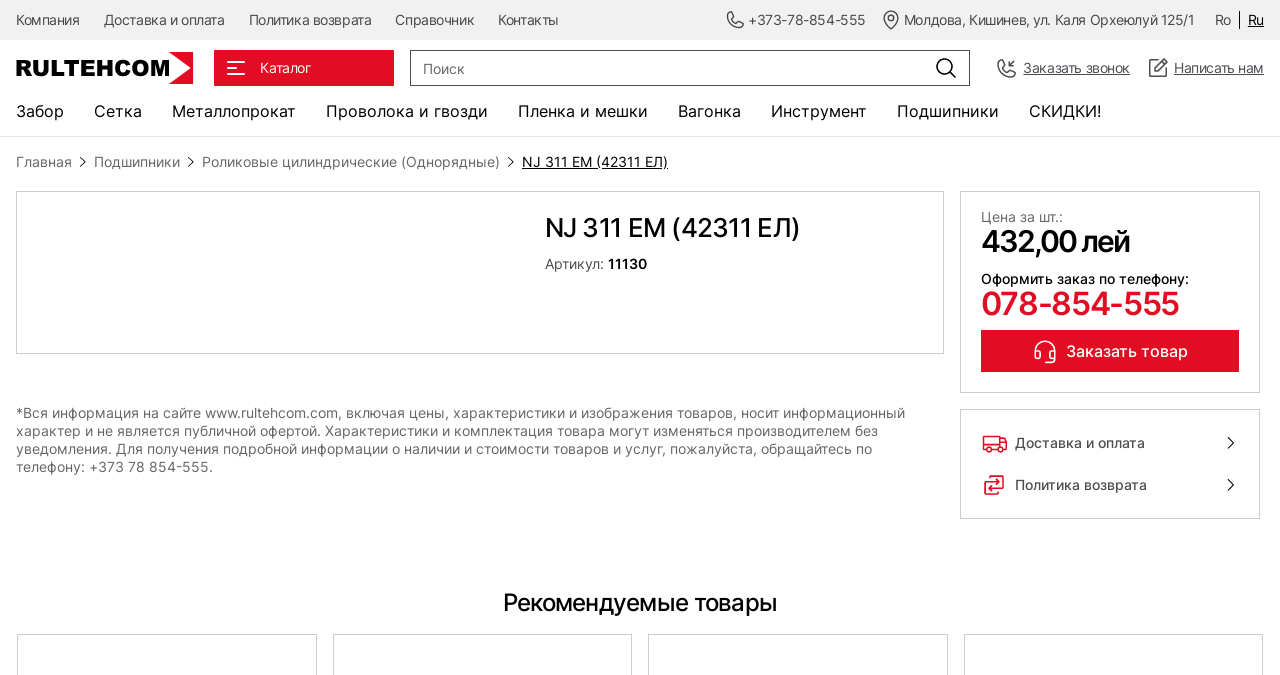

--- FILE ---
content_type: text/html; charset=UTF-8
request_url: https://www.rultehcom.com/ru/catalog/Rolikovye-radial-nye-s-korotkimi-cilindricheskimi-rolikami/NJ-311-EM-42311-EL.html
body_size: 9897
content:
<!doctype html>
<html lang="ru">
<head>
    <!-- Google tag (gtag.js) -->
<script async src="https://www.googletagmanager.com/gtag/js?id=G-8Q24W5PH31"></script>
<script>
  window.dataLayer = window.dataLayer || [];
  function gtag(){dataLayer.push(arguments);}
  gtag('js', new Date());

  gtag('config', 'G-8Q24W5PH31');
</script>

<!-- Google tag (gtag.js) -->
<script async src="https://www.googletagmanager.com/gtag/js?id=AW-873276342">
</script>
<script>
  window.dataLayer = window.dataLayer || [];
  function gtag(){dataLayer.push(arguments);}
  gtag('js', new Date());

  gtag('config', 'AW-873276342');
</script>

    

    <meta charset="UTF-8">
<meta name="_token" content="lEfotkFP1R4n58NWSJGYE6EaXgi6OUNhaqT0bd84">
<meta name="viewport"
      content="width=device-width, user-scalable=no, initial-scale=1.0, maximum-scale=1.0, minimum-scale=1.0">
<meta http-equiv="X-UA-Compatible" content="ie=edge">

<!-- HTML5 shim and Respond.js for IE8 support of HTML5 elements and media queries -->
<!-- WARNING: Respond.js doesn't work if you view the page via file:// -->
<!--[if lt IE 9]>
<script src="https://oss.maxcdn.com/html5shiv/3.7.3/html5shiv.min.js"></script>
<script src="https://oss.maxcdn.com/respond/1.4.2/respond.min.js"></script>
<![endif]-->

        <meta name="description" content="rultehcom.com">
    <meta name="keywords" content="rultehcom.com"/>
    <title>NJ 311 EM (42311 ЕЛ)</title>
    <meta property="og:locale" content="ro_RO"/>
<meta property="og:locale:alternate" content="ru_RU"/>
<meta property="og:type" content="website"/>
<meta property="og:image" content="https://www.rultehcom.com/front-assets/img/share-logo.png"/>
<meta property="og:url" content="https://www.rultehcom.com/ru/catalog/Rolikovye-radial-nye-s-korotkimi-cilindricheskimi-rolikami/NJ-311-EM-42311-EL.html"/>
<meta property="og:site_name" content=" "/>
    <meta property="og:title" content="NJ 311 EM (42311 ЕЛ)"/>
    <meta property="og:description" content="rultehcom.com"/>

<meta property="og:fb:admins" content=""/>
<meta name="twitter:card" content="summary"/>
<meta name="twitter:site" content="@url"/>
<meta name="twitter:image" content="https://www.rultehcom.com/front-assets/img/share-logo.png"/>
    <meta name="twitter:description" content="rultehcom.com"/>
    <meta name="twitter:title" content="NJ 311 EM (42311 ЕЛ)"/>

<link rel="icon" type="image/png" href="https://www.rultehcom.com/front-assets/favicons/favicon-96x96.png" sizes="96x96" />
<link rel="icon" type="image/svg+xml" href="https://www.rultehcom.com/front-assets/favicons/favicon.svg" />
<link rel="shortcut icon" href="https://www.rultehcom.com/front-assets/favicons/favicon.ico" />
<link rel="apple-touch-icon" sizes="180x180" href="https://www.rultehcom.com/front-assets/favicons/apple-touch-icon.png" />
<meta name="apple-mobile-web-app-title" content="Rultehcom" />
<link rel="manifest" href="https://www.rultehcom.com/front-assets/favicons/site.webmanifest" />

<link rel="stylesheet" href="https://www.rultehcom.com/front-assets/css/normalize.css">
<link rel="stylesheet" href="https://www.rultehcom.com/front-assets/css/fancybox.css">
<link rel="stylesheet" href="https://www.rultehcom.com/front-assets/css/swiper-bundle.min.css">
<link rel="stylesheet" href="https://www.rultehcom.com/front-assets/css/main.css?v=13">
<link rel="stylesheet" href="https://www.rultehcom.com/front-assets/css/validate.css?v=13">
<link rel="stylesheet" href="https://www.rultehcom.com/front-assets/css/notiflix-3.2.8.min.css">


   
</head>
<body>
<div class="page-wrapper">
    <header class="main-header">
    <div class="main-header-top">
        <div class="container">
            <div class="main-header-top-inner">
                <div class="main-header-links">
        <ul>
                            <li>
                    <a href="https://www.rultehcom.com/ru/company.html">Компания</a>
                </li>
                            <li>
                    <a href="https://www.rultehcom.com/ru/payment-and-delivery.html">Доставка и оплата</a>
                </li>
                            <li>
                    <a href="https://www.rultehcom.com/ru/politica-de-returnare.html">Политика возврата</a>
                </li>
                            <li>
                    <a href="https://www.rultehcom.com/ru/information-guide.html">Справочник</a>
                </li>
                            <li>
                    <a href="https://www.rultehcom.com/ru/contacts.html">Контакты</a>
                </li>
                    </ul>
    </div>
                <div class="main-header-info">
            <ul>
            <li>
                <a href="tel:+37378854555">
                    <img src="https://www.rultehcom.com/front-assets/img/icons/phone.svg"
                         alt="+373-78-854-555">
                    <span>+373-78-854-555</span>
                </a>
            </li>
            <li>
                <a href="https://www.rultehcom.com/ru/contacts.html">
                    <img src="https://www.rultehcom.com/front-assets/img/icons/map-pin.svg"
                         alt="Молдова, Кишинев, ул. Каля Орхеюлуй 125/1">
                    <span>Молдова, Кишинев, ул. Каля Орхеюлуй 125/1</span>
                </a>
            </li>
        </ul>
    </div>
                <div class="main-header-lang">
        <ul>
                            <li>
                    <a href="https://www.rultehcom.com/ro/catalog/Rolikovye-radial-nye-s-korotkimi-cilindricheskimi-rolikami/NJ-311-EM-42311-EL.html">
                        Ro
                    </a>
                </li>
                            <li class=active>
                    <a href="https://www.rultehcom.com/ru/catalog/Rolikovye-radial-nye-s-korotkimi-cilindricheskimi-rolikami/NJ-311-EM-42311-EL.html">
                        Ru
                    </a>
                </li>
                    </ul>
    </div>
            </div>
        </div>
    </div>
    <div class="main-header-middle">
        <div class="container">
            <div class="main-header-middle-inner">
                <button type="button" class="burger-menu">
                    <img src="https://www.rultehcom.com/front-assets/img/icons/burger.svg" alt="Burger">
                    <img src="https://www.rultehcom.com/front-assets/img/icons/close-white.svg" alt="Close">
                </button>
                <div class="main-header-logo">
                    <a href="https://www.rultehcom.com/ru">
                        <img src="https://www.rultehcom.com/front-assets/img/logo/logo.svg" alt="Rultehcom">
                    </a>
                </div>
                <div class="main-header-catalog">
                    <button type="button" class="header-catalog-toggle">
                        <img src="https://www.rultehcom.com/front-assets/img/icons/heroicons-outline-menu.svg"
                             class="catalog-toggle-open" alt="Menu">
                        <img src="https://www.rultehcom.com/front-assets/img/icons/close-white.svg" class="catalog-toggle-close"
                             alt="Close">
                        <span>Каталог</span>
                    </button>
                    <div class="header-catalog-content">
                                                    <ul>
                                                                    <li class=opened>
                                                                                    <div class="header-catalog-head">
                                                <a href="https://www.rultehcom.com/ru/catalog/Zabory-i-ograzhdenija.html">
                                                    <img src="https://www.rultehcom.com/upfiles/goods-subject/2a99745bbbe92d2d0fe041d593cd04fa24728059.svg"
                                                         alt="Металлический забор">
                                                    <span>Металлический забор</span>
                                                </a>
                                                <button type="button" class="header-catalog-btn">
                                                    <img src="https://www.rultehcom.com/front-assets/img/icons/arrow-right.svg"
                                                         alt="Arrow right">
                                                </button>
                                            </div>
                                            <div class="header-catalog-right">
                                                <div
                                                    class="header-catalog-list">
                                                                                                            <div class="header-catalog-col">
                                                                                                                            <div class="header-catalog-item">
                                                                    <div class="header-catalog-title">
                                                                        <a href="https://www.rultehcom.com/ru/catalog/Svarnye-paneli-evrozabory.html">Сварные панели для забора</a>
                                                                    </div>
                                                                                                                                    </div>
                                                                                                                            <div class="header-catalog-item">
                                                                    <div class="header-catalog-title">
                                                                        <a href="https://www.rultehcom.com/ru/catalog/Zabornye-sekcii-iz-met-setki.html">Сварные панели для забора DUOS</a>
                                                                    </div>
                                                                                                                                    </div>
                                                                                                                            <div class="header-catalog-item">
                                                                    <div class="header-catalog-title">
                                                                        <a href="https://www.rultehcom.com/ru/catalog/stalpi-metalici-accesorii%20gard.html">Столбы, крепления и аксессуары для забора</a>
                                                                    </div>
                                                                                                                                    </div>
                                                                                                                    </div>
                                                                                                                                                                <div class="header-catalog-col">
                                                                                                                            <div class="header-catalog-item">
                                                                    <div class="header-catalog-title">
                                                                        <a href="https://www.rultehcom.com/ru/catalog/Vorota-i-kalitki.html">Распашные ворота для автомобилей OPTIMA 3D</a>
                                                                    </div>
                                                                                                                                    </div>
                                                                                                                            <div class="header-catalog-item">
                                                                    <div class="header-catalog-title">
                                                                        <a href="https://www.rultehcom.com/ru/catalog/poarta-pietonala.html">Калитки OPTIMA 3D</a>
                                                                    </div>
                                                                                                                                    </div>
                                                                                                                            <div class="header-catalog-item">
                                                                    <div class="header-catalog-title">
                                                                        <a href="https://www.rultehcom.com/ru/catalog/banda-decorativa.html">Декоративная лента для ограждения</a>
                                                                    </div>
                                                                                                                                    </div>
                                                                                                                    </div>
                                                                                                                                                        </div>
                                            </div>
                                                                            </li>
                                                                    <li >
                                                                                    <div class="header-catalog-head">
                                                <a href="https://www.rultehcom.com/ru/catalog/Setki-metallicheskie.html">
                                                    <img src="https://www.rultehcom.com/upfiles/goods-subject/33a40ec5ba9ab3e543b9db69bdf57ab285256589.svg"
                                                         alt="Металлические сетки">
                                                    <span>Металлические сетки</span>
                                                </a>
                                                <button type="button" class="header-catalog-btn">
                                                    <img src="https://www.rultehcom.com/front-assets/img/icons/arrow-right.svg"
                                                         alt="Arrow right">
                                                </button>
                                            </div>
                                            <div class="header-catalog-right">
                                                <div
                                                    class="header-catalog-list">
                                                                                                            <div class="header-catalog-col">
                                                                                                                            <div class="header-catalog-item">
                                                                    <div class="header-catalog-title">
                                                                        <a href="https://www.rultehcom.com/ru/catalog/Pletenaja-Rabica.html">Сетка Рабица плетеная для забора</a>
                                                                    </div>
                                                                                                                                    </div>
                                                                                                                            <div class="header-catalog-item">
                                                                    <div class="header-catalog-title">
                                                                        <a href="https://www.rultehcom.com/ru/catalog/Svarnaja-armaturnaja-VR-1-v-kartakh.html">Сетка сварная ВР-1 для армирования бетона и строительства</a>
                                                                    </div>
                                                                                                                                    </div>
                                                                                                                            <div class="header-catalog-item">
                                                                    <div class="header-catalog-title">
                                                                        <a href="https://www.rultehcom.com/ru/catalog/Setka-svarnaja-ocinkovannaja-v-kartakh.html">Сетка сварная оцинкованная в картах, для клеток и габионов</a>
                                                                    </div>
                                                                                                                                            <div class="header-catalog-links">
                                                                            <ul>
                                                                                                                                                                    <li>
                                                                                        <a href="https://www.rultehcom.com/ru/catalog/Setka-svarnaja-ocinkovannaja-v-kartakh/207.html">Сетка сварная оцинкованная для изготовления габионов</a>
                                                                                    </li>
                                                                                                                                                                    <li>
                                                                                        <a href="https://www.rultehcom.com/ru/catalog/Setka-svarnaja-ocinkovannaja-v-kartakh/201.html">Сетка сварная оцинкованная для изготовления клеток</a>
                                                                                    </li>
                                                                                                                                                            </ul>
                                                                        </div>
                                                                                                                                    </div>
                                                                                                                            <div class="header-catalog-item">
                                                                    <div class="header-catalog-title">
                                                                        <a href="https://www.rultehcom.com/ru/catalog/Dekorativnaja-svarnaja-setka-OC.html">Сетка сварная декоративная</a>
                                                                    </div>
                                                                                                                                    </div>
                                                                                                                    </div>
                                                                                                                                                                <div class="header-catalog-col">
                                                                                                                            <div class="header-catalog-item">
                                                                    <div class="header-catalog-title">
                                                                        <a href="https://www.rultehcom.com/ru/catalog/Setka-svarnaja-v-rulonakh.html">Сетка сварная оцинкованная в рулонах</a>
                                                                    </div>
                                                                                                                                            <div class="header-catalog-links">
                                                                            <ul>
                                                                                                                                                                    <li>
                                                                                        <a href="https://www.rultehcom.com/ru/catalog/Setka-svarnaja-v-rulonakh/12x12.html">Ячейка 12х12 мм</a>
                                                                                    </li>
                                                                                                                                                                    <li>
                                                                                        <a href="https://www.rultehcom.com/ru/catalog/Setka-svarnaja-v-rulonakh/16x16.html">Ячейка 16х16 мм</a>
                                                                                    </li>
                                                                                                                                                                    <li>
                                                                                        <a href="https://www.rultehcom.com/ru/catalog/Setka-svarnaja-v-rulonakh/16x32.html">Ячейка 16х32 мм</a>
                                                                                    </li>
                                                                                                                                                                    <li>
                                                                                        <a href="https://www.rultehcom.com/ru/catalog/Setka-svarnaja-v-rulonakh/25x25.html">Ячейка 25х25 мм</a>
                                                                                    </li>
                                                                                                                                                                    <li>
                                                                                        <a href="https://www.rultehcom.com/ru/catalog/Setka-svarnaja-v-rulonakh/25x50.html">Ячейка 25х50 мм</a>
                                                                                    </li>
                                                                                                                                                                    <li>
                                                                                        <a href="https://www.rultehcom.com/ru/catalog/Setka-svarnaja-v-rulonakh/50x50.html">Ячейка 50х50 мм</a>
                                                                                    </li>
                                                                                                                                                            </ul>
                                                                        </div>
                                                                                                                                    </div>
                                                                                                                            <div class="header-catalog-item">
                                                                    <div class="header-catalog-title">
                                                                        <a href="https://www.rultehcom.com/ru/catalog/Setka-svarnaja-s-PVKh-pokrytiem.html">Сетка сварная оцинкованная c ПВХ покрытием в рулонах</a>
                                                                    </div>
                                                                                                                                    </div>
                                                                                                                            <div class="header-catalog-item">
                                                                    <div class="header-catalog-title">
                                                                        <a href="https://www.rultehcom.com/ru/catalog/Tkannaja.html">Сетка тканная просевная</a>
                                                                    </div>
                                                                                                                                    </div>
                                                                                                                            <div class="header-catalog-item">
                                                                    <div class="header-catalog-title">
                                                                        <a href="https://www.rultehcom.com/ru/catalog/Setka-svarnaja-kladochnaja-dlja-armirovanija.html">Сетка сварная кладочная для армирования</a>
                                                                    </div>
                                                                                                                                    </div>
                                                                                                                            <div class="header-catalog-item">
                                                                    <div class="header-catalog-title">
                                                                        <a href="https://www.rultehcom.com/ru/catalog/Prosechno-vytjazhnaja-PVS.html">Сетка просечно-вытяжная (ЦПВС)</a>
                                                                    </div>
                                                                                                                                    </div>
                                                                                                                            <div class="header-catalog-item">
                                                                    <div class="header-catalog-title">
                                                                        <a href="https://www.rultehcom.com/ru/catalog/Kruchennaja-Man-e.html">Сетка крученая шестигранная</a>
                                                                    </div>
                                                                                                                                    </div>
                                                                                                                    </div>
                                                                                                                                                        </div>
                                            </div>
                                                                            </li>
                                                                    <li >
                                                                                    <div class="header-catalog-head">
                                                <a href="https://www.rultehcom.com/ru/catalog/Metizy.html">
                                                    <img src="https://www.rultehcom.com/upfiles/goods-subject/7295c3ffdca1749dfa51a1703bc0ff8891707651.svg"
                                                         alt="Профильная труба, профили для гипсокартона, лист оцинкованный">
                                                    <span>Профильная труба, профили для гипсокартона, лист оцинкованный</span>
                                                </a>
                                                <button type="button" class="header-catalog-btn">
                                                    <img src="https://www.rultehcom.com/front-assets/img/icons/arrow-right.svg"
                                                         alt="Arrow right">
                                                </button>
                                            </div>
                                            <div class="header-catalog-right">
                                                <div
                                                    class="header-catalog-list header-catalog-list--one header-catalog-list--one">
                                                                                                                                                                                                                                                                                <div class="header-catalog-item">
                                                                <div class="header-catalog-title">
                                                                    <a href="https://www.rultehcom.com/ru/catalog/teava-profilata-zincata.html">Профильная труба оцинкованная</a>
                                                                </div>
                                                                                                                            </div>
                                                                                                                    <div class="header-catalog-item">
                                                                <div class="header-catalog-title">
                                                                    <a href="https://www.rultehcom.com/ru/catalog/Metalloprokat.html">Профильная металлическая труба</a>
                                                                </div>
                                                                                                                            </div>
                                                                                                                    <div class="header-catalog-item">
                                                                <div class="header-catalog-title">
                                                                    <a href="https://www.rultehcom.com/ru/catalog/ugolok-stal-nojj.html">Уголок стальной</a>
                                                                </div>
                                                                                                                            </div>
                                                                                                                    <div class="header-catalog-item">
                                                                <div class="header-catalog-title">
                                                                    <a href="https://www.rultehcom.com/ru/catalog/kvadrat-stal-nojj.html">Квадрат стальной</a>
                                                                </div>
                                                                                                                            </div>
                                                                                                                    <div class="header-catalog-item">
                                                                <div class="header-catalog-title">
                                                                    <a href="https://www.rultehcom.com/ru/catalog/profile-gips-carton.html">Профили для гипсокартона</a>
                                                                </div>
                                                                                                                            </div>
                                                                                                                    <div class="header-catalog-item">
                                                                <div class="header-catalog-title">
                                                                    <a href="https://www.rultehcom.com/ru/catalog/List-stal-nojj-kholodnokatannyjj.html">Оцинкованный лист</a>
                                                                </div>
                                                                                                                            </div>
                                                                                                                                                            </div>
                                            </div>
                                                                            </li>
                                                                    <li >
                                                                                    <div class="header-catalog-head">
                                                <a href="https://www.rultehcom.com/ru/catalog/Poliehtilenovaja-plenka.html">
                                                    <img src="https://www.rultehcom.com/upfiles/goods-subject/e26f8122e3198870a3b6d625e73995cc14380836.svg"
                                                         alt="Пленка полиэтиленовая. Мешки. Сетка затеняющая.">
                                                    <span>Пленка полиэтиленовая. Мешки. Сетка затеняющая.</span>
                                                </a>
                                                <button type="button" class="header-catalog-btn">
                                                    <img src="https://www.rultehcom.com/front-assets/img/icons/arrow-right.svg"
                                                         alt="Arrow right">
                                                </button>
                                            </div>
                                            <div class="header-catalog-right">
                                                <div
                                                    class="header-catalog-list header-catalog-list--one header-catalog-list--one">
                                                                                                                                                                                                                                                                                <div class="header-catalog-item">
                                                                <div class="header-catalog-title">
                                                                    <a href="https://www.rultehcom.com/ru/catalog/Plenka-2.html">Пленка полиэтиленовая</a>
                                                                </div>
                                                                                                                                    <div class="header-catalog-links">
                                                                        <ul>
                                                                                                                                                            <li>
                                                                                    <a href="https://www.rultehcom.com/ru/catalog/Plenka-2/129.html">Пленка полиэтиленовая прозрачная - общего назначения</a>
                                                                                </li>
                                                                                                                                                            <li>
                                                                                    <a href="https://www.rultehcom.com/ru/catalog/Plenka-2/236.html">Пленка полиэтиленовая черная - для строительства</a>
                                                                                </li>
                                                                                                                                                            <li>
                                                                                    <a href="https://www.rultehcom.com/ru/catalog/Plenka-2/128.html">Пленка полиэтиленовая для теплиц анти УФ</a>
                                                                                </li>
                                                                                                                                                            <li>
                                                                                    <a href="https://www.rultehcom.com/ru/catalog/Plenka-2/folie-stretch.html">Стретч пленка. Клейкая лента.</a>
                                                                                </li>
                                                                                                                                                    </ul>
                                                                    </div>
                                                                                                                            </div>
                                                                                                                    <div class="header-catalog-item">
                                                                <div class="header-catalog-title">
                                                                    <a href="https://www.rultehcom.com/ru/catalog/Meshki-poliehtilenovye.html">Мешки полиэтиленовые и полипропиленовые</a>
                                                                </div>
                                                                                                                            </div>
                                                                                                                    <div class="header-catalog-item">
                                                                <div class="header-catalog-title">
                                                                    <a href="https://www.rultehcom.com/ru/catalog/Setka-zatenjajushhaja.html">Сетка затеняющая</a>
                                                                </div>
                                                                                                                            </div>
                                                                                                                                                            </div>
                                            </div>
                                                                            </li>
                                                                    <li >
                                                                                    <div class="header-catalog-head">
                                                <a href="https://www.rultehcom.com/ru/catalog/Provoloka-stal-naja.html">
                                                    <img src="https://www.rultehcom.com/upfiles/goods-subject/a26898867efac80bc52438142237967997421378.svg"
                                                         alt="Проволока. Гвозди. Электроды.">
                                                    <span>Проволока. Гвозди. Электроды.</span>
                                                </a>
                                                <button type="button" class="header-catalog-btn">
                                                    <img src="https://www.rultehcom.com/front-assets/img/icons/arrow-right.svg"
                                                         alt="Arrow right">
                                                </button>
                                            </div>
                                            <div class="header-catalog-right">
                                                <div
                                                    class="header-catalog-list header-catalog-list--one header-catalog-list--one">
                                                                                                                                                                                                                                                                                <div class="header-catalog-item">
                                                                <div class="header-catalog-title">
                                                                    <a href="https://www.rultehcom.com/ru/catalog/cuie.html">Гвозди и дюбеля</a>
                                                                </div>
                                                                                                                                    <div class="header-catalog-links">
                                                                        <ul>
                                                                                                                                                            <li>
                                                                                    <a href="https://www.rultehcom.com/ru/catalog/cuie/230.html">Гвозди строительные</a>
                                                                                </li>
                                                                                                                                                            <li>
                                                                                    <a href="https://www.rultehcom.com/ru/catalog/cuie/231.html">Гвозди шиферные</a>
                                                                                </li>
                                                                                                                                                            <li>
                                                                                    <a href="https://www.rultehcom.com/ru/catalog/cuie/diblu.html">Дюбель-гвоздь</a>
                                                                                </li>
                                                                                                                                                    </ul>
                                                                    </div>
                                                                                                                            </div>
                                                                                                                    <div class="header-catalog-item">
                                                                <div class="header-catalog-title">
                                                                    <a href="https://www.rultehcom.com/ru/catalog/sarma-de-otel.html">Проволока стальная</a>
                                                                </div>
                                                                                                                                    <div class="header-catalog-links">
                                                                        <ul>
                                                                                                                                                            <li>
                                                                                    <a href="https://www.rultehcom.com/ru/catalog/sarma-de-otel/229.html">Колючая проволока оцинкованная</a>
                                                                                </li>
                                                                                                                                                            <li>
                                                                                    <a href="https://www.rultehcom.com/ru/catalog/sarma-de-otel/sarma.html">Проволока стальная оцинкованная</a>
                                                                                </li>
                                                                                                                                                            <li>
                                                                                    <a href="https://www.rultehcom.com/ru/catalog/sarma-de-otel/sarma-arsa.html">Проволока стальная отожженная</a>
                                                                                </li>
                                                                                                                                                    </ul>
                                                                    </div>
                                                                                                                            </div>
                                                                                                                    <div class="header-catalog-item">
                                                                <div class="header-catalog-title">
                                                                    <a href="https://www.rultehcom.com/ru/catalog/electrozi.html">Электроды</a>
                                                                </div>
                                                                                                                            </div>
                                                                                                                                                            </div>
                                            </div>
                                                                            </li>
                                                                    <li >
                                                                                    <div class="header-catalog-head">
                                                <a href="https://www.rultehcom.com/ru/catalog/Plastikovaja-vagonka-laminat.html">
                                                    <img src="https://www.rultehcom.com/upfiles/goods-subject/16099a40770df5846c10e649f3c3d42588546030.svg"
                                                         alt="Деревянная и пластиковая вагонка. Стеновые панели МДФ.">
                                                    <span>Деревянная и пластиковая вагонка. Стеновые панели МДФ.</span>
                                                </a>
                                                <button type="button" class="header-catalog-btn">
                                                    <img src="https://www.rultehcom.com/front-assets/img/icons/arrow-right.svg"
                                                         alt="Arrow right">
                                                </button>
                                            </div>
                                            <div class="header-catalog-right">
                                                <div
                                                    class="header-catalog-list header-catalog-list--one">
                                                                                                                                                                                                                                                                                <div class="header-catalog-item">
                                                                <div class="header-catalog-title">
                                                                    <a href="https://www.rultehcom.com/ru/catalog/lambriu-lemn.html">Деревянная вагонка. Изделия из древесины. Бруски</a>
                                                                </div>
                                                                                                                                    <div class="header-catalog-links">
                                                                        <ul>
                                                                                                                                                            <li>
                                                                                    <a href="https://www.rultehcom.com/ru/catalog/lambriu-lemn/lambriu-%20lemn-SOFTLINE.html">Деревянная вагонка СОФТЛАЙН</a>
                                                                                </li>
                                                                                                                                                            <li>
                                                                                    <a href="https://www.rultehcom.com/ru/catalog/lambriu-lemn/lambriu-lemn-euro.html">Деревянная вагонка</a>
                                                                                </li>
                                                                                                                                                            <li>
                                                                                    <a href="https://www.rultehcom.com/ru/catalog/lambriu-lemn/lambriu-lemn-STIL.html">Деревянная вагонка ШТИЛЬ</a>
                                                                                </li>
                                                                                                                                                            <li>
                                                                                    <a href="https://www.rultehcom.com/ru/catalog/lambriu-lemn/imitare-brus-blockhouse-scandura-podea-terasa.html">Имитация бруса. Блокхаус. Доска пола. Террасная доска.</a>
                                                                                </li>
                                                                                                                                                            <li>
                                                                                    <a href="https://www.rultehcom.com/ru/catalog/lambriu-lemn/larice-siberian.html">Изделия из СИБИРСКОЙ ЛИСТВЕННИЦЫ</a>
                                                                                </li>
                                                                                                                                                            <li>
                                                                                    <a href="https://www.rultehcom.com/ru/catalog/lambriu-lemn/profile-lemn-bara.html">Деревянные бруски и доска</a>
                                                                                </li>
                                                                                                                                                    </ul>
                                                                    </div>
                                                                                                                            </div>
                                                                                                                    <div class="header-catalog-item">
                                                                <div class="header-catalog-title">
                                                                    <a href="https://www.rultehcom.com/ru/catalog/lambriu-larice.html">Планкен, декинг, доска из сибирской лиственницы</a>
                                                                </div>
                                                                                                                            </div>
                                                                                                                    <div class="header-catalog-item">
                                                                <div class="header-catalog-title">
                                                                    <a href="https://www.rultehcom.com/ru/catalog/Laminirovannaja-plastikovaja-vagonka-PREMIUM.html">Ламинированные пластиковые панели для стен PREMIUM</a>
                                                                </div>
                                                                                                                            </div>
                                                                                                                    <div class="header-catalog-item">
                                                                <div class="header-catalog-title">
                                                                    <a href="https://www.rultehcom.com/ru/catalog/Plastikovaja-vagonka.html">Пластиковая вагонка</a>
                                                                </div>
                                                                                                                            </div>
                                                                                                                    <div class="header-catalog-item">
                                                                <div class="header-catalog-title">
                                                                    <a href="https://www.rultehcom.com/ru/catalog/lamele-decorative-panou-acustic.html">Декоративная рейка и акустические панели</a>
                                                                </div>
                                                                                                                            </div>
                                                                                                                    <div class="header-catalog-item">
                                                                <div class="header-catalog-title">
                                                                    <a href="https://www.rultehcom.com/ru/catalog/panouri-lambriu-de-perete-MDF.html">Стеновые панели МДФ</a>
                                                                </div>
                                                                                                                            </div>
                                                                                                                    <div class="header-catalog-item">
                                                                <div class="header-catalog-title">
                                                                    <a href="https://www.rultehcom.com/ru/catalog/panouri-PVC-tavan-suspendat.html">Плиты ПВХ для подвесного потолка</a>
                                                                </div>
                                                                                                                            </div>
                                                                                                                                                            </div>
                                            </div>
                                                                            </li>
                                                                    <li >
                                                                                    <div class="header-catalog-head">
                                                <a href="https://www.rultehcom.com/ru/catalog/Instrument-i-khoztovary.html">
                                                    <img src="https://www.rultehcom.com/upfiles/goods-subject/e9a36d39c7713659d9203f64e3e9fb8365972590.svg"
                                                         alt="Инструмент и хозинвентарь">
                                                    <span>Инструмент и хозинвентарь</span>
                                                </a>
                                                <button type="button" class="header-catalog-btn">
                                                    <img src="https://www.rultehcom.com/front-assets/img/icons/arrow-right.svg"
                                                         alt="Arrow right">
                                                </button>
                                            </div>
                                            <div class="header-catalog-right">
                                                <div
                                                    class="header-catalog-list header-catalog-list--one">
                                                                                                                                                                                                                                                                                <div class="header-catalog-item">
                                                                <div class="header-catalog-title">
                                                                    <a href="https://www.rultehcom.com/ru/catalog/Instrument.html">Инструмент и хозинвентарь.</a>
                                                                </div>
                                                                                                                            </div>
                                                                                                                    <div class="header-catalog-item">
                                                                <div class="header-catalog-title">
                                                                    <a href="https://www.rultehcom.com/ru/catalog/roabe_pentru_constructii.html">Тачки строительные</a>
                                                                </div>
                                                                                                                            </div>
                                                                                                                                                            </div>
                                            </div>
                                                                            </li>
                                                                    <li >
                                                                                    <div class="header-catalog-head">
                                                <a href="https://www.rultehcom.com/ru/catalog/Podshipniki.html">
                                                    <img src="https://www.rultehcom.com/upfiles/goods-subject/023e2a51b8e99942ad1996472d730acc87379787.svg"
                                                         alt="Подшипники">
                                                    <span>Подшипники</span>
                                                </a>
                                                <button type="button" class="header-catalog-btn">
                                                    <img src="https://www.rultehcom.com/front-assets/img/icons/arrow-right.svg"
                                                         alt="Arrow right">
                                                </button>
                                            </div>
                                            <div class="header-catalog-right">
                                                <div
                                                    class="header-catalog-list header-catalog-list--one">
                                                                                                                                                                                                                                                                                <div class="header-catalog-item">
                                                                <div class="header-catalog-title">
                                                                    <a href="https://www.rultehcom.com/ru/catalog/Vtulki-podshipnikov.html">Втулки подшипников</a>
                                                                </div>
                                                                                                                            </div>
                                                                                                                    <div class="header-catalog-item">
                                                                <div class="header-catalog-title">
                                                                    <a href="https://www.rultehcom.com/ru/catalog/Korpusa-uzly-podshipnikov.html">Корпуса (узлы) + подшипники</a>
                                                                </div>
                                                                                                                            </div>
                                                                                                                    <div class="header-catalog-item">
                                                                <div class="header-catalog-title">
                                                                    <a href="https://www.rultehcom.com/ru/catalog/korpusnye-podshipniki.html">Корпусные подшипники</a>
                                                                </div>
                                                                                                                            </div>
                                                                                                                    <div class="header-catalog-item">
                                                                <div class="header-catalog-title">
                                                                    <a href="https://www.rultehcom.com/ru/catalog/-sharnirnye.html"> Шарнирные</a>
                                                                </div>
                                                                                                                            </div>
                                                                                                                    <div class="header-catalog-item">
                                                                <div class="header-catalog-title">
                                                                    <a href="https://www.rultehcom.com/ru/catalog/Sharikovye-upornye-i-uporno-radial-nye.html">Шариковые упорные и упорно-радиальные</a>
                                                                </div>
                                                                                                                            </div>
                                                                                                                    <div class="header-catalog-item">
                                                                <div class="header-catalog-title">
                                                                    <a href="https://www.rultehcom.com/ru/catalog/Rolikovye-konicheskie.html">Роликовые конические</a>
                                                                </div>
                                                                                                                            </div>
                                                                                                                    <div class="header-catalog-item">
                                                                <div class="header-catalog-title">
                                                                    <a href="https://www.rultehcom.com/ru/catalog/Sharikovye-radial-no-upornye.html">Шариковые радиально-упорные</a>
                                                                </div>
                                                                                                                            </div>
                                                                                                                    <div class="header-catalog-item">
                                                                <div class="header-catalog-title">
                                                                    <a href="https://www.rultehcom.com/ru/catalog/Rolikovye-radial-nye-igol-chatye-s-dlinnymi-cilindricheskimi-rolikami.html">Роликовые радиальные игольчатые с длинными цилиндрическими роликами</a>
                                                                </div>
                                                                                                                            </div>
                                                                                                                    <div class="header-catalog-item">
                                                                <div class="header-catalog-title">
                                                                    <a href="https://www.rultehcom.com/ru/catalog/Rolikovye-radial-nye-sfericheskie-i-radial-no-upornye-sfericheskie.html">Роликовые радиальные сферические и радиально-упорные сферические</a>
                                                                </div>
                                                                                                                            </div>
                                                                                                                    <div class="header-catalog-item">
                                                                <div class="header-catalog-title">
                                                                    <a href="https://www.rultehcom.com/ru/catalog/Rolikovye-cilindricheskie-Dvukhrjadnye.html">Роликовые цилиндрические (Двухрядные)</a>
                                                                </div>
                                                                                                                            </div>
                                                                                                                    <div class="header-catalog-item">
                                                                <div class="header-catalog-title">
                                                                    <a href="https://www.rultehcom.com/ru/catalog/Rolikovye-radial-nye-s-korotkimi-cilindricheskimi-rolikami.html">Роликовые цилиндрические  (Однорядные) </a>
                                                                </div>
                                                                                                                            </div>
                                                                                                                    <div class="header-catalog-item">
                                                                <div class="header-catalog-title">
                                                                    <a href="https://www.rultehcom.com/ru/catalog/Sharikovye-radial-nye-sfericheskie.html">Шариковые радиальные сферические</a>
                                                                </div>
                                                                                                                            </div>
                                                                                                                    <div class="header-catalog-item">
                                                                <div class="header-catalog-title">
                                                                    <a href="https://www.rultehcom.com/ru/catalog/Sharikovye-radial-nye-i-shariko-rolikovye-podshipniki.html">Шариковые радиальные </a>
                                                                </div>
                                                                                                                            </div>
                                                                                                                                                            </div>
                                            </div>
                                                                            </li>
                                                            </ul>
                                                <div class="main-header-lang">
        <ul>
                            <li>
                    <a href="https://www.rultehcom.com/ro/catalog/Rolikovye-radial-nye-s-korotkimi-cilindricheskimi-rolikami/NJ-311-EM-42311-EL.html">
                        Ro
                    </a>
                </li>
                            <li class=active>
                    <a href="https://www.rultehcom.com/ru/catalog/Rolikovye-radial-nye-s-korotkimi-cilindricheskimi-rolikami/NJ-311-EM-42311-EL.html">
                        Ru
                    </a>
                </li>
                    </ul>
    </div>
                        <div class="main-header-links">
        <ul>
                            <li>
                    <a href="https://www.rultehcom.com/ru/company.html">Компания</a>
                </li>
                            <li>
                    <a href="https://www.rultehcom.com/ru/payment-and-delivery.html">Доставка и оплата</a>
                </li>
                            <li>
                    <a href="https://www.rultehcom.com/ru/politica-de-returnare.html">Политика возврата</a>
                </li>
                            <li>
                    <a href="https://www.rultehcom.com/ru/information-guide.html">Справочник</a>
                </li>
                            <li>
                    <a href="https://www.rultehcom.com/ru/contacts.html">Контакты</a>
                </li>
                    </ul>
    </div>
                        <div class="main-header-info">
            <ul>
            <li>
                <a href="tel:+37378854555">
                    <img src="https://www.rultehcom.com/front-assets/img/icons/phone.svg"
                         alt="+373-78-854-555">
                    <span>+373-78-854-555</span>
                </a>
            </li>
            <li>
                <a href="https://www.rultehcom.com/ru/contacts.html">
                    <img src="https://www.rultehcom.com/front-assets/img/icons/map-pin.svg"
                         alt="Молдова, Кишинев, ул. Каля Орхеюлуй 125/1">
                    <span>Молдова, Кишинев, ул. Каля Орхеюлуй 125/1</span>
                </a>
            </li>
        </ul>
    </div>
                    </div>
                </div>
                <div class="main-header-search">
                    <form action="https://www.rultehcom.com/ru/search.html" method="GET">
                        <label for="search" class="sr-only">Поиск</label>
                        <div class="header-search-row">
                            <input type="text" id="header-search" name="s" placeholder="Поиск">
                            <button type="submit" class="header-search-btn">
                                <img src="https://www.rultehcom.com/front-assets/img/icons/magnifying-glass.svg"
                                     alt="Поиск">
                            </button>
                        </div>
                    </form>
                    <button type="button" class="header-search-close">
                        <img src="https://www.rultehcom.com/front-assets/img/icons/close.svg" alt="Close search">
                    </button>
                </div>
                <div class="main-header-cta">
                    <ul>
                        <li class="mobile-search">
                            <button type="button" class="open-search">
                                <img src="https://www.rultehcom.com/front-assets/img/icons/magnifying-glass-2.svg"
                                     alt="Mobile search">
                                <span>Поиск</span>
                            </button>
                        </li>
                        <li>
                            <button type="button" class="open-modal" data-id="request-call">
                                <img src="https://www.rultehcom.com/front-assets/img/icons/phone-incoming.svg" alt="Call request">
                                <span>Заказать звонок</span>
                            </button>
                        </li>
                        <li>
                            <button type="button" class="open-modal" data-id="leave-request">
                                <img src="https://www.rultehcom.com/front-assets/img/icons/note-pencil.svg" alt="Request">
                                <span>Написать нам</span>
                            </button>
                        </li>
                    </ul>
                </div>
            </div>
        </div>
    </div>
    <div class="main-header-bottom">
        <div class="container">
            <nav class="main-header-nav">
                <ul>
                    
                                                                        <li>
                                <a href="/ru/catalog/Zabory-i-ograzhdenija.html">Забор</a>
                            </li>
                                                    <li>
                                <a href="/ru/catalog/Setki-metallicheskie.html">Сетка</a>
                            </li>
                                                    <li>
                                <a href="/ru/catalog/Metizy.html">Металлопрокат</a>
                            </li>
                                                    <li>
                                <a href="/ru/catalog/Provoloka-stal-naja.html">Проволока и гвозди</a>
                            </li>
                                                    <li>
                                <a href="/ru/catalog/Poliehtilenovaja-plenka.html">Пленка и мешки</a>
                            </li>
                                                    <li>
                                <a href="/ru/catalog/Plastikovaja-vagonka-laminat.html">Вагонка</a>
                            </li>
                                                    <li>
                                <a href="/ru/catalog/Instrument-i-khoztovary.html">Инструмент</a>
                            </li>
                                                    <li>
                                <a href="/ru/catalog/Podshipniki.html">Подшипники</a>
                            </li>
                                                    <li>
                                <a href="https://www.rultehcom.com/ru/product-tag/reduceri.html">СКИДКИ!</a>
                            </li>
                                                            </ul>
            </nav>
        </div>
    </div>
</header>

    
    <div class="page-content">

        <div class="breadcrumbs-wrapper">
            <div class="container">
                <ul class="breadcrumbs">
                                                    <li>
                    <a href="https://www.rultehcom.com/ru">
                        
                        Главная
                    </a>
                </li>
                                                                <li>
                    <a href="https://www.rultehcom.com/ru/catalog/Podshipniki.html">
                        
                        Подшипники
                    </a>
                </li>
                                                                <li>
                    <a href="https://www.rultehcom.com/ru/catalog/Rolikovye-radial-nye-s-korotkimi-cilindricheskimi-rolikami.html">
                        
                        Роликовые цилиндрические  (Однорядные) 
                    </a>
                </li>
                                                <li>
                    <span>NJ 311 EM (42311 ЕЛ)</span>
                </li>
                        </ul>

            </div>
        </div>

        <section class="section product-page pt-0">
            <div class="container">
                <div class="product-page-inner">
                    <div class="product-page-content">
                        <div class="product-master-inner">
                            <div class="product-master-sliders">
                                                            </div>
                            <div class="product-master-content">
                                <h1 class="h2">NJ 311 EM (42311 ЕЛ)</h1>
                                                                    <div class="product-master-code">
                                        <p>Артикул: <span>11130</span></p>
                                    </div>
                                                                                                                                                            </div>
                        </div>
                    </div>
                    <div class="product-page-aside">
                        <div class="product-page-aside-inner">
                            <div class="product-page-info">
                                <div class="product-page-price">
                                                                            <div class="product-price-title">Цена за шт.:</div>
                                        <div class="product-price-current" >432,00 лей</div>
                                                                                                            </div>
                                                                    <div class="product-page-phone">
                                        <p>Оформить заказ по телефону:</p>
                                        <a href="tel:+37378854555">078-854-555</a>
                                    </div>
                                                                <div class="product-page-order">
                                    <button type="button" class="open-modal goods-modal-order"
                                            data-goods-item-id="2672" data-id="modal-request">
                                        <svg>
                                            <use xlink:href="https://www.rultehcom.com/front-assets/svg/sprite.svg#headset"></use>
                                        </svg>
                                        <span>Заказать товар</span>
                                    </button>
                                </div>
                            </div>
                                                            <div class="product-page-links">
                                    <ul>
                                                                                    <li>
                                                <a href="/ru/payment-and-delivery.html">
                                                    <img src="https://www.rultehcom.com/upfiles/menu/46edc751f3524c9ac77525d5f4fcb52120450208.svg"
                                                         alt="Доставка и оплата">
                                                    <span>Доставка и оплата</span>
                                                    <svg>
                                                        <use
                                                            xlink:href="https://www.rultehcom.com/front-assets/svg/sprite.svg#arrow-right"></use>
                                                    </svg>
                                                </a>
                                            </li>
                                                                                    <li>
                                                <a href="/ru/politica-de-returnare.html">
                                                    <img src="https://www.rultehcom.com/upfiles/menu/1b4fb3e0b6d5a056e535d1ea1d1383f749980510.svg"
                                                         alt="Политика возврата">
                                                    <span>Политика возврата</span>
                                                    <svg>
                                                        <use
                                                            xlink:href="https://www.rultehcom.com/front-assets/svg/sprite.svg#arrow-right"></use>
                                                    </svg>
                                                </a>
                                            </li>
                                                                            </ul>
                                </div>
                                                    </div>
                    </div>
                    <div class="product-page-bottom">
                        <div class="product-page-tabs">
                                                                                </div>
                                                                                                    <div class="product-page-about">
                                <p><p>*Вся информация на сайте www.rultehcom.com, включая цены, характеристики и изображения товаров, носит информационный характер и не является публичной офертой. Характеристики и комплектация товара могут изменяться производителем без уведомления. Для получения подробной информации о наличии и стоимости товаров и услуг, пожалуйста, обращайтесь по телефону: +373 78 854-555.&nbsp;</p></p>
                            </div>
                                            </div>
                </div>
            </div>
        </section>

        
                    <section class="section goods-slider">
                <div class="container">
                    <h2 class="text-center">Рекомендуемые товары</h2>
                    <div class="slider-wrapper">
                        <div class="swiper">
                            <div class="swiper-wrapper">
                                                                    <div class="swiper-slide">
                                        <div class="product-card">
    <div class="product-card-img">
        <a href="https://www.rultehcom.com/ru/catalog/Rolikovye-radial-nye-s-korotkimi-cilindricheskimi-rolikami/N307-EC-12307-KM.html">
            <img src="https://www.rultehcom.com/front-assets/img/no-image-goods-s.png" alt="N307">
        </a>
    </div>
    <div class="product-card-labels">
                            </div>
    <div class="product-card-name">
        <a href="https://www.rultehcom.com/ru/catalog/Rolikovye-radial-nye-s-korotkimi-cilindricheskimi-rolikami/N307-EC-12307-KM.html">N307</a>
    </div>
    <div class="product-card-footer">
        <div class="product-card-prices">
                            <div class="product-card-prices-row">
                    <div class="product-card-prices-title">Цена за шт.:</div>
                    <div class="product-card-prices-content">
                        <div
                            class="product-card-prices-current" >
                            96,00 лей
                        </div>
                                            </div>
                </div>
                    </div>
        <button type="button" class="product-card-btn open-modal goods-modal-order" data-goods-item-id="2560"
                data-id="modal-request">
            <svg>
                <use xlink:href="https://www.rultehcom.com/front-assets/svg/sprite.svg#headset"></use>
            </svg>
        </button>
    </div>
</div>
                                    </div>
                                                                    <div class="swiper-slide">
                                        <div class="product-card">
    <div class="product-card-img">
        <a href="https://www.rultehcom.com/ru/catalog/Rolikovye-radial-nye-s-korotkimi-cilindricheskimi-rolikami/N2309-EC-12609-K.html">
            <img src="https://www.rultehcom.com/front-assets/img/no-image-goods-s.png" alt="N2309 EC (12609 K)">
        </a>
    </div>
    <div class="product-card-labels">
                            </div>
    <div class="product-card-name">
        <a href="https://www.rultehcom.com/ru/catalog/Rolikovye-radial-nye-s-korotkimi-cilindricheskimi-rolikami/N2309-EC-12609-K.html">N2309 EC (12609 K)</a>
    </div>
    <div class="product-card-footer">
        <div class="product-card-prices">
                            <div class="product-card-prices-row">
                    <div class="product-card-prices-title">Цена за шт.:</div>
                    <div class="product-card-prices-content">
                        <div
                            class="product-card-prices-current" >
                            180,00 лей
                        </div>
                                            </div>
                </div>
                    </div>
        <button type="button" class="product-card-btn open-modal goods-modal-order" data-goods-item-id="2561"
                data-id="modal-request">
            <svg>
                <use xlink:href="https://www.rultehcom.com/front-assets/svg/sprite.svg#headset"></use>
            </svg>
        </button>
    </div>
</div>
                                    </div>
                                                                    <div class="swiper-slide">
                                        <div class="product-card">
    <div class="product-card-img">
        <a href="https://www.rultehcom.com/ru/catalog/Rolikovye-radial-nye-s-korotkimi-cilindricheskimi-rolikami/NU-1021-32121.html">
            <img src="https://www.rultehcom.com/front-assets/img/no-image-goods-s.png" alt="NU 1021 (32121 )">
        </a>
    </div>
    <div class="product-card-labels">
                            </div>
    <div class="product-card-name">
        <a href="https://www.rultehcom.com/ru/catalog/Rolikovye-radial-nye-s-korotkimi-cilindricheskimi-rolikami/NU-1021-32121.html">NU 1021 (32121 )</a>
    </div>
    <div class="product-card-footer">
        <div class="product-card-prices">
                            <div class="product-card-prices-row">
                    <div class="product-card-prices-title">Цена за шт.:</div>
                    <div class="product-card-prices-content">
                        <div
                            class="product-card-prices-current" >
                            300,00 лей
                        </div>
                                            </div>
                </div>
                    </div>
        <button type="button" class="product-card-btn open-modal goods-modal-order" data-goods-item-id="2564"
                data-id="modal-request">
            <svg>
                <use xlink:href="https://www.rultehcom.com/front-assets/svg/sprite.svg#headset"></use>
            </svg>
        </button>
    </div>
</div>
                                    </div>
                                                                    <div class="swiper-slide">
                                        <div class="product-card">
    <div class="product-card-img">
        <a href="https://www.rultehcom.com/ru/catalog/Rolikovye-radial-nye-s-korotkimi-cilindricheskimi-rolikami/NU-206-E-32206-E.html">
            <img src="https://www.rultehcom.com/front-assets/img/no-image-goods-s.png" alt="NU 206 E(32206 E)">
        </a>
    </div>
    <div class="product-card-labels">
                            </div>
    <div class="product-card-name">
        <a href="https://www.rultehcom.com/ru/catalog/Rolikovye-radial-nye-s-korotkimi-cilindricheskimi-rolikami/NU-206-E-32206-E.html">NU 206 E(32206 E)</a>
    </div>
    <div class="product-card-footer">
        <div class="product-card-prices">
                            <div class="product-card-prices-row">
                    <div class="product-card-prices-title">Цена за шт.:</div>
                    <div class="product-card-prices-content">
                        <div
                            class="product-card-prices-current" >
                            120,00 лей
                        </div>
                                            </div>
                </div>
                    </div>
        <button type="button" class="product-card-btn open-modal goods-modal-order" data-goods-item-id="2565"
                data-id="modal-request">
            <svg>
                <use xlink:href="https://www.rultehcom.com/front-assets/svg/sprite.svg#headset"></use>
            </svg>
        </button>
    </div>
</div>
                                    </div>
                                                                    <div class="swiper-slide">
                                        <div class="product-card">
    <div class="product-card-img">
        <a href="https://www.rultehcom.com/ru/catalog/Rolikovye-radial-nye-s-korotkimi-cilindricheskimi-rolikami/NU-208-E-32208-KM.html">
            <img src="https://www.rultehcom.com/front-assets/img/no-image-goods-s.png" alt="NU 208 E(32208 KM)">
        </a>
    </div>
    <div class="product-card-labels">
                            </div>
    <div class="product-card-name">
        <a href="https://www.rultehcom.com/ru/catalog/Rolikovye-radial-nye-s-korotkimi-cilindricheskimi-rolikami/NU-208-E-32208-KM.html">NU 208 E(32208 KM)</a>
    </div>
    <div class="product-card-footer">
        <div class="product-card-prices">
                            <div class="product-card-prices-row">
                    <div class="product-card-prices-title">Цена за шт.:</div>
                    <div class="product-card-prices-content">
                        <div
                            class="product-card-prices-current" >
                            144,00 лей
                        </div>
                                            </div>
                </div>
                    </div>
        <button type="button" class="product-card-btn open-modal goods-modal-order" data-goods-item-id="2566"
                data-id="modal-request">
            <svg>
                <use xlink:href="https://www.rultehcom.com/front-assets/svg/sprite.svg#headset"></use>
            </svg>
        </button>
    </div>
</div>
                                    </div>
                                                                    <div class="swiper-slide">
                                        <div class="product-card">
    <div class="product-card-img">
        <a href="https://www.rultehcom.com/ru/catalog/Rolikovye-radial-nye-s-korotkimi-cilindricheskimi-rolikami/NU-209-NA-32209-KM.html">
            <img src="https://www.rultehcom.com/front-assets/img/no-image-goods-s.png" alt="NU 209 NA(32209 KM)">
        </a>
    </div>
    <div class="product-card-labels">
                            </div>
    <div class="product-card-name">
        <a href="https://www.rultehcom.com/ru/catalog/Rolikovye-radial-nye-s-korotkimi-cilindricheskimi-rolikami/NU-209-NA-32209-KM.html">NU 209 NA(32209 KM)</a>
    </div>
    <div class="product-card-footer">
        <div class="product-card-prices">
                            <div class="product-card-prices-row">
                    <div class="product-card-prices-title">Цена за шт.:</div>
                    <div class="product-card-prices-content">
                        <div
                            class="product-card-prices-current" >
                            216,00 лей
                        </div>
                                            </div>
                </div>
                    </div>
        <button type="button" class="product-card-btn open-modal goods-modal-order" data-goods-item-id="2567"
                data-id="modal-request">
            <svg>
                <use xlink:href="https://www.rultehcom.com/front-assets/svg/sprite.svg#headset"></use>
            </svg>
        </button>
    </div>
</div>
                                    </div>
                                                                    <div class="swiper-slide">
                                        <div class="product-card">
    <div class="product-card-img">
        <a href="https://www.rultehcom.com/ru/catalog/Rolikovye-radial-nye-s-korotkimi-cilindricheskimi-rolikami/NU-212-ECJ-32212-K1M.html">
            <img src="https://www.rultehcom.com/front-assets/img/no-image-goods-s.png" alt="NU 212 ECJ(32212 K1M)">
        </a>
    </div>
    <div class="product-card-labels">
                            </div>
    <div class="product-card-name">
        <a href="https://www.rultehcom.com/ru/catalog/Rolikovye-radial-nye-s-korotkimi-cilindricheskimi-rolikami/NU-212-ECJ-32212-K1M.html">NU 212 ECJ(32212 K1M)</a>
    </div>
    <div class="product-card-footer">
        <div class="product-card-prices">
                            <div class="product-card-prices-row">
                    <div class="product-card-prices-title">Цена за шт.:</div>
                    <div class="product-card-prices-content">
                        <div
                            class="product-card-prices-current" >
                            240,00 лей
                        </div>
                                            </div>
                </div>
                    </div>
        <button type="button" class="product-card-btn open-modal goods-modal-order" data-goods-item-id="2568"
                data-id="modal-request">
            <svg>
                <use xlink:href="https://www.rultehcom.com/front-assets/svg/sprite.svg#headset"></use>
            </svg>
        </button>
    </div>
</div>
                                    </div>
                                                                    <div class="swiper-slide">
                                        <div class="product-card">
    <div class="product-card-img">
        <a href="https://www.rultehcom.com/ru/catalog/Rolikovye-radial-nye-s-korotkimi-cilindricheskimi-rolikami/NU-213-ECJ-32213-KM.html">
            <img src="https://www.rultehcom.com/front-assets/img/no-image-goods-s.png" alt="NU 213 ECJ(32213 KM)">
        </a>
    </div>
    <div class="product-card-labels">
                            </div>
    <div class="product-card-name">
        <a href="https://www.rultehcom.com/ru/catalog/Rolikovye-radial-nye-s-korotkimi-cilindricheskimi-rolikami/NU-213-ECJ-32213-KM.html">NU 213 ECJ(32213 KM)</a>
    </div>
    <div class="product-card-footer">
        <div class="product-card-prices">
                            <div class="product-card-prices-row">
                    <div class="product-card-prices-title">Цена за шт.:</div>
                    <div class="product-card-prices-content">
                        <div
                            class="product-card-prices-current" >
                            276,00 лей
                        </div>
                                            </div>
                </div>
                    </div>
        <button type="button" class="product-card-btn open-modal goods-modal-order" data-goods-item-id="2569"
                data-id="modal-request">
            <svg>
                <use xlink:href="https://www.rultehcom.com/front-assets/svg/sprite.svg#headset"></use>
            </svg>
        </button>
    </div>
</div>
                                    </div>
                                                                    <div class="swiper-slide">
                                        <div class="product-card">
    <div class="product-card-img">
        <a href="https://www.rultehcom.com/ru/catalog/Rolikovye-radial-nye-s-korotkimi-cilindricheskimi-rolikami/NU-214-EM-32214-EL.html">
            <img src="https://www.rultehcom.com/front-assets/img/no-image-goods-s.png" alt="NU 214 EM(32214 ЕЛ)">
        </a>
    </div>
    <div class="product-card-labels">
                            </div>
    <div class="product-card-name">
        <a href="https://www.rultehcom.com/ru/catalog/Rolikovye-radial-nye-s-korotkimi-cilindricheskimi-rolikami/NU-214-EM-32214-EL.html">NU 214 EM(32214 ЕЛ)</a>
    </div>
    <div class="product-card-footer">
        <div class="product-card-prices">
                            <div class="product-card-prices-row">
                    <div class="product-card-prices-title">Цена за шт.:</div>
                    <div class="product-card-prices-content">
                        <div
                            class="product-card-prices-current" >
                            420,00 лей
                        </div>
                                            </div>
                </div>
                    </div>
        <button type="button" class="product-card-btn open-modal goods-modal-order" data-goods-item-id="2570"
                data-id="modal-request">
            <svg>
                <use xlink:href="https://www.rultehcom.com/front-assets/svg/sprite.svg#headset"></use>
            </svg>
        </button>
    </div>
</div>
                                    </div>
                                                                    <div class="swiper-slide">
                                        <div class="product-card">
    <div class="product-card-img">
        <a href="https://www.rultehcom.com/ru/catalog/Rolikovye-radial-nye-s-korotkimi-cilindricheskimi-rolikami/NU-215-EM-32215-EL.html">
            <img src="https://www.rultehcom.com/front-assets/img/no-image-goods-s.png" alt="NU 215 EM(32215 ЕЛ)">
        </a>
    </div>
    <div class="product-card-labels">
                            </div>
    <div class="product-card-name">
        <a href="https://www.rultehcom.com/ru/catalog/Rolikovye-radial-nye-s-korotkimi-cilindricheskimi-rolikami/NU-215-EM-32215-EL.html">NU 215 EM(32215 ЕЛ)</a>
    </div>
    <div class="product-card-footer">
        <div class="product-card-prices">
                            <div class="product-card-prices-row">
                    <div class="product-card-prices-title">Цена за шт.:</div>
                    <div class="product-card-prices-content">
                        <div
                            class="product-card-prices-current" >
                            480,00 лей
                        </div>
                                            </div>
                </div>
                    </div>
        <button type="button" class="product-card-btn open-modal goods-modal-order" data-goods-item-id="2571"
                data-id="modal-request">
            <svg>
                <use xlink:href="https://www.rultehcom.com/front-assets/svg/sprite.svg#headset"></use>
            </svg>
        </button>
    </div>
</div>
                                    </div>
                                                                    <div class="swiper-slide">
                                        <div class="product-card">
    <div class="product-card-img">
        <a href="https://www.rultehcom.com/ru/catalog/Rolikovye-radial-nye-s-korotkimi-cilindricheskimi-rolikami/NU-216-ECJ-32216-K1M.html">
            <img src="https://www.rultehcom.com/front-assets/img/no-image-goods-s.png" alt="NU 216 ECJ(32216 K1M)">
        </a>
    </div>
    <div class="product-card-labels">
                            </div>
    <div class="product-card-name">
        <a href="https://www.rultehcom.com/ru/catalog/Rolikovye-radial-nye-s-korotkimi-cilindricheskimi-rolikami/NU-216-ECJ-32216-K1M.html">NU 216 ECJ(32216 K1M)</a>
    </div>
    <div class="product-card-footer">
        <div class="product-card-prices">
                            <div class="product-card-prices-row">
                    <div class="product-card-prices-title">Цена за шт.:</div>
                    <div class="product-card-prices-content">
                        <div
                            class="product-card-prices-current" >
                            480,00 лей
                        </div>
                                            </div>
                </div>
                    </div>
        <button type="button" class="product-card-btn open-modal goods-modal-order" data-goods-item-id="2572"
                data-id="modal-request">
            <svg>
                <use xlink:href="https://www.rultehcom.com/front-assets/svg/sprite.svg#headset"></use>
            </svg>
        </button>
    </div>
</div>
                                    </div>
                                                                    <div class="swiper-slide">
                                        <div class="product-card">
    <div class="product-card-img">
        <a href="https://www.rultehcom.com/ru/catalog/Rolikovye-radial-nye-s-korotkimi-cilindricheskimi-rolikami/NU-216-EMA-32216-L.html">
            <img src="https://www.rultehcom.com/front-assets/img/no-image-goods-s.png" alt="NU 216 EMA(32216 Л)">
        </a>
    </div>
    <div class="product-card-labels">
                            </div>
    <div class="product-card-name">
        <a href="https://www.rultehcom.com/ru/catalog/Rolikovye-radial-nye-s-korotkimi-cilindricheskimi-rolikami/NU-216-EMA-32216-L.html">NU 216 EMA(32216 Л)</a>
    </div>
    <div class="product-card-footer">
        <div class="product-card-prices">
                            <div class="product-card-prices-row">
                    <div class="product-card-prices-title">Цена за шт.:</div>
                    <div class="product-card-prices-content">
                        <div
                            class="product-card-prices-current" >
                            600,00 лей
                        </div>
                                            </div>
                </div>
                    </div>
        <button type="button" class="product-card-btn open-modal goods-modal-order" data-goods-item-id="2573"
                data-id="modal-request">
            <svg>
                <use xlink:href="https://www.rultehcom.com/front-assets/svg/sprite.svg#headset"></use>
            </svg>
        </button>
    </div>
</div>
                                    </div>
                                                                    <div class="swiper-slide">
                                        <div class="product-card">
    <div class="product-card-img">
        <a href="https://www.rultehcom.com/ru/catalog/Rolikovye-radial-nye-s-korotkimi-cilindricheskimi-rolikami/NU-217-EMA-32217-L.html">
            <img src="https://www.rultehcom.com/front-assets/img/no-image-goods-s.png" alt="NU 217 EMA(32217 Л)">
        </a>
    </div>
    <div class="product-card-labels">
                            </div>
    <div class="product-card-name">
        <a href="https://www.rultehcom.com/ru/catalog/Rolikovye-radial-nye-s-korotkimi-cilindricheskimi-rolikami/NU-217-EMA-32217-L.html">NU 217 EMA(32217 Л)</a>
    </div>
    <div class="product-card-footer">
        <div class="product-card-prices">
                            <div class="product-card-prices-row">
                    <div class="product-card-prices-title">Цена за шт.:</div>
                    <div class="product-card-prices-content">
                        <div
                            class="product-card-prices-current" >
                            720,00 лей
                        </div>
                                            </div>
                </div>
                    </div>
        <button type="button" class="product-card-btn open-modal goods-modal-order" data-goods-item-id="2574"
                data-id="modal-request">
            <svg>
                <use xlink:href="https://www.rultehcom.com/front-assets/svg/sprite.svg#headset"></use>
            </svg>
        </button>
    </div>
</div>
                                    </div>
                                                                    <div class="swiper-slide">
                                        <div class="product-card">
    <div class="product-card-img">
        <a href="https://www.rultehcom.com/ru/catalog/Rolikovye-radial-nye-s-korotkimi-cilindricheskimi-rolikami/NU-218-EMA-32218-EL.html">
            <img src="https://www.rultehcom.com/front-assets/img/no-image-goods-s.png" alt="NU 218 EMA(32218 ЕЛ)">
        </a>
    </div>
    <div class="product-card-labels">
                            </div>
    <div class="product-card-name">
        <a href="https://www.rultehcom.com/ru/catalog/Rolikovye-radial-nye-s-korotkimi-cilindricheskimi-rolikami/NU-218-EMA-32218-EL.html">NU 218 EMA(32218 ЕЛ)</a>
    </div>
    <div class="product-card-footer">
        <div class="product-card-prices">
                            <div class="product-card-prices-row">
                    <div class="product-card-prices-title">Цена за шт.:</div>
                    <div class="product-card-prices-content">
                        <div
                            class="product-card-prices-current" >
                            840,00 лей
                        </div>
                                            </div>
                </div>
                    </div>
        <button type="button" class="product-card-btn open-modal goods-modal-order" data-goods-item-id="2575"
                data-id="modal-request">
            <svg>
                <use xlink:href="https://www.rultehcom.com/front-assets/svg/sprite.svg#headset"></use>
            </svg>
        </button>
    </div>
</div>
                                    </div>
                                                                    <div class="swiper-slide">
                                        <div class="product-card">
    <div class="product-card-img">
        <a href="https://www.rultehcom.com/ru/catalog/Rolikovye-radial-nye-s-korotkimi-cilindricheskimi-rolikami/NU-220-EM-32220-L2.html">
            <img src="https://www.rultehcom.com/front-assets/img/no-image-goods-s.png" alt="NU 220 EM(32220 Л2)">
        </a>
    </div>
    <div class="product-card-labels">
                            </div>
    <div class="product-card-name">
        <a href="https://www.rultehcom.com/ru/catalog/Rolikovye-radial-nye-s-korotkimi-cilindricheskimi-rolikami/NU-220-EM-32220-L2.html">NU 220 EM(32220 Л2)</a>
    </div>
    <div class="product-card-footer">
        <div class="product-card-prices">
                            <div class="product-card-prices-row">
                    <div class="product-card-prices-title">Цена за шт.:</div>
                    <div class="product-card-prices-content">
                        <div
                            class="product-card-prices-current" >
                            1200,00 лей
                        </div>
                                            </div>
                </div>
                    </div>
        <button type="button" class="product-card-btn open-modal goods-modal-order" data-goods-item-id="2576"
                data-id="modal-request">
            <svg>
                <use xlink:href="https://www.rultehcom.com/front-assets/svg/sprite.svg#headset"></use>
            </svg>
        </button>
    </div>
</div>
                                    </div>
                                                                    <div class="swiper-slide">
                                        <div class="product-card">
    <div class="product-card-img">
        <a href="https://www.rultehcom.com/ru/catalog/Rolikovye-radial-nye-s-korotkimi-cilindricheskimi-rolikami/NU-222-M-32222-L.html">
            <img src="https://www.rultehcom.com/front-assets/img/no-image-goods-s.png" alt="NU 222 M(32222 Л)">
        </a>
    </div>
    <div class="product-card-labels">
                            </div>
    <div class="product-card-name">
        <a href="https://www.rultehcom.com/ru/catalog/Rolikovye-radial-nye-s-korotkimi-cilindricheskimi-rolikami/NU-222-M-32222-L.html">NU 222 M(32222 Л)</a>
    </div>
    <div class="product-card-footer">
        <div class="product-card-prices">
                            <div class="product-card-prices-row">
                    <div class="product-card-prices-title">Цена за шт.:</div>
                    <div class="product-card-prices-content">
                        <div
                            class="product-card-prices-current" >
                            1320,00 лей
                        </div>
                                            </div>
                </div>
                    </div>
        <button type="button" class="product-card-btn open-modal goods-modal-order" data-goods-item-id="2577"
                data-id="modal-request">
            <svg>
                <use xlink:href="https://www.rultehcom.com/front-assets/svg/sprite.svg#headset"></use>
            </svg>
        </button>
    </div>
</div>
                                    </div>
                                                                    <div class="swiper-slide">
                                        <div class="product-card">
    <div class="product-card-img">
        <a href="https://www.rultehcom.com/ru/catalog/Rolikovye-radial-nye-s-korotkimi-cilindricheskimi-rolikami/NU-224-M-32224-L.html">
            <img src="https://www.rultehcom.com/front-assets/img/no-image-goods-s.png" alt="NU 224 M(32224 Л)">
        </a>
    </div>
    <div class="product-card-labels">
                            </div>
    <div class="product-card-name">
        <a href="https://www.rultehcom.com/ru/catalog/Rolikovye-radial-nye-s-korotkimi-cilindricheskimi-rolikami/NU-224-M-32224-L.html">NU 224 M(32224 Л)</a>
    </div>
    <div class="product-card-footer">
        <div class="product-card-prices">
                            <div class="product-card-prices-row">
                    <div class="product-card-prices-title">Цена за шт.:</div>
                    <div class="product-card-prices-content">
                        <div
                            class="product-card-prices-current" >
                            1560,00 лей
                        </div>
                                            </div>
                </div>
                    </div>
        <button type="button" class="product-card-btn open-modal goods-modal-order" data-goods-item-id="2578"
                data-id="modal-request">
            <svg>
                <use xlink:href="https://www.rultehcom.com/front-assets/svg/sprite.svg#headset"></use>
            </svg>
        </button>
    </div>
</div>
                                    </div>
                                                                    <div class="swiper-slide">
                                        <div class="product-card">
    <div class="product-card-img">
        <a href="https://www.rultehcom.com/ru/catalog/Rolikovye-radial-nye-s-korotkimi-cilindricheskimi-rolikami/NU-226-M-32226-L.html">
            <img src="https://www.rultehcom.com/front-assets/img/no-image-goods-s.png" alt="NU 226 M(32226 Л)">
        </a>
    </div>
    <div class="product-card-labels">
                            </div>
    <div class="product-card-name">
        <a href="https://www.rultehcom.com/ru/catalog/Rolikovye-radial-nye-s-korotkimi-cilindricheskimi-rolikami/NU-226-M-32226-L.html">NU 226 M(32226 Л)</a>
    </div>
    <div class="product-card-footer">
        <div class="product-card-prices">
                            <div class="product-card-prices-row">
                    <div class="product-card-prices-title">Цена за шт.:</div>
                    <div class="product-card-prices-content">
                        <div
                            class="product-card-prices-current" >
                            2160,00 лей
                        </div>
                                            </div>
                </div>
                    </div>
        <button type="button" class="product-card-btn open-modal goods-modal-order" data-goods-item-id="2579"
                data-id="modal-request">
            <svg>
                <use xlink:href="https://www.rultehcom.com/front-assets/svg/sprite.svg#headset"></use>
            </svg>
        </button>
    </div>
</div>
                                    </div>
                                                                    <div class="swiper-slide">
                                        <div class="product-card">
    <div class="product-card-img">
        <a href="https://www.rultehcom.com/ru/catalog/Rolikovye-radial-nye-s-korotkimi-cilindricheskimi-rolikami/NU-228-M-32228-L.html">
            <img src="https://www.rultehcom.com/front-assets/img/no-image-goods-s.png" alt="NU 228 M(32228 Л)">
        </a>
    </div>
    <div class="product-card-labels">
                            </div>
    <div class="product-card-name">
        <a href="https://www.rultehcom.com/ru/catalog/Rolikovye-radial-nye-s-korotkimi-cilindricheskimi-rolikami/NU-228-M-32228-L.html">NU 228 M(32228 Л)</a>
    </div>
    <div class="product-card-footer">
        <div class="product-card-prices">
                            <div class="product-card-prices-row">
                    <div class="product-card-prices-title">Цена за шт.:</div>
                    <div class="product-card-prices-content">
                        <div
                            class="product-card-prices-current" >
                            2200,00 лей
                        </div>
                                            </div>
                </div>
                    </div>
        <button type="button" class="product-card-btn open-modal goods-modal-order" data-goods-item-id="2580"
                data-id="modal-request">
            <svg>
                <use xlink:href="https://www.rultehcom.com/front-assets/svg/sprite.svg#headset"></use>
            </svg>
        </button>
    </div>
</div>
                                    </div>
                                                                    <div class="swiper-slide">
                                        <div class="product-card">
    <div class="product-card-img">
        <a href="https://www.rultehcom.com/ru/catalog/Rolikovye-radial-nye-s-korotkimi-cilindricheskimi-rolikami/NU-230-MA-32230-L.html">
            <img src="https://www.rultehcom.com/front-assets/img/no-image-goods-s.png" alt="NU 230 MA(32230 Л)">
        </a>
    </div>
    <div class="product-card-labels">
                            </div>
    <div class="product-card-name">
        <a href="https://www.rultehcom.com/ru/catalog/Rolikovye-radial-nye-s-korotkimi-cilindricheskimi-rolikami/NU-230-MA-32230-L.html">NU 230 MA(32230 Л)</a>
    </div>
    <div class="product-card-footer">
        <div class="product-card-prices">
                            <div class="product-card-prices-row">
                    <div class="product-card-prices-title">Цена за шт.:</div>
                    <div class="product-card-prices-content">
                        <div
                            class="product-card-prices-current" >
                            3120,00 лей
                        </div>
                                            </div>
                </div>
                    </div>
        <button type="button" class="product-card-btn open-modal goods-modal-order" data-goods-item-id="2581"
                data-id="modal-request">
            <svg>
                <use xlink:href="https://www.rultehcom.com/front-assets/svg/sprite.svg#headset"></use>
            </svg>
        </button>
    </div>
</div>
                                    </div>
                                                                    <div class="swiper-slide">
                                        <div class="product-card">
    <div class="product-card-img">
        <a href="https://www.rultehcom.com/ru/catalog/Rolikovye-radial-nye-s-korotkimi-cilindricheskimi-rolikami/NU-232-M-32232-L.html">
            <img src="https://www.rultehcom.com/front-assets/img/no-image-goods-s.png" alt="NU 232 M(32232 Л)">
        </a>
    </div>
    <div class="product-card-labels">
                            </div>
    <div class="product-card-name">
        <a href="https://www.rultehcom.com/ru/catalog/Rolikovye-radial-nye-s-korotkimi-cilindricheskimi-rolikami/NU-232-M-32232-L.html">NU 232 M(32232 Л)</a>
    </div>
    <div class="product-card-footer">
        <div class="product-card-prices">
                            <div class="product-card-prices-row">
                    <div class="product-card-prices-title">Цена за шт.:</div>
                    <div class="product-card-prices-content">
                        <div
                            class="product-card-prices-current" >
                            3360,00 лей
                        </div>
                                            </div>
                </div>
                    </div>
        <button type="button" class="product-card-btn open-modal goods-modal-order" data-goods-item-id="2582"
                data-id="modal-request">
            <svg>
                <use xlink:href="https://www.rultehcom.com/front-assets/svg/sprite.svg#headset"></use>
            </svg>
        </button>
    </div>
</div>
                                    </div>
                                                                    <div class="swiper-slide">
                                        <div class="product-card">
    <div class="product-card-img">
        <a href="https://www.rultehcom.com/ru/catalog/Rolikovye-radial-nye-s-korotkimi-cilindricheskimi-rolikami/NU-234-EMA-32234-L.html">
            <img src="https://www.rultehcom.com/front-assets/img/no-image-goods-s.png" alt="NU 234 EMA(32234 Л)">
        </a>
    </div>
    <div class="product-card-labels">
                            </div>
    <div class="product-card-name">
        <a href="https://www.rultehcom.com/ru/catalog/Rolikovye-radial-nye-s-korotkimi-cilindricheskimi-rolikami/NU-234-EMA-32234-L.html">NU 234 EMA(32234 Л)</a>
    </div>
    <div class="product-card-footer">
        <div class="product-card-prices">
                            <div class="product-card-prices-row">
                    <div class="product-card-prices-title">Цена за шт.:</div>
                    <div class="product-card-prices-content">
                        <div
                            class="product-card-prices-current" >
                            4800,00 лей
                        </div>
                                            </div>
                </div>
                    </div>
        <button type="button" class="product-card-btn open-modal goods-modal-order" data-goods-item-id="2583"
                data-id="modal-request">
            <svg>
                <use xlink:href="https://www.rultehcom.com/front-assets/svg/sprite.svg#headset"></use>
            </svg>
        </button>
    </div>
</div>
                                    </div>
                                                                    <div class="swiper-slide">
                                        <div class="product-card">
    <div class="product-card-img">
        <a href="https://www.rultehcom.com/ru/catalog/Rolikovye-radial-nye-s-korotkimi-cilindricheskimi-rolikami/NU-236-EMA-32236-L1.html">
            <img src="https://www.rultehcom.com/front-assets/img/no-image-goods-s.png" alt="NU 236 EMA P6">
        </a>
    </div>
    <div class="product-card-labels">
                            </div>
    <div class="product-card-name">
        <a href="https://www.rultehcom.com/ru/catalog/Rolikovye-radial-nye-s-korotkimi-cilindricheskimi-rolikami/NU-236-EMA-32236-L1.html">NU 236 EMA P6</a>
    </div>
    <div class="product-card-footer">
        <div class="product-card-prices">
                            <div class="product-card-prices-row">
                    <div class="product-card-prices-title">Цена за шт.:</div>
                    <div class="product-card-prices-content">
                        <div
                            class="product-card-prices-current" >
                            5400,00 лей
                        </div>
                                            </div>
                </div>
                    </div>
        <button type="button" class="product-card-btn open-modal goods-modal-order" data-goods-item-id="2584"
                data-id="modal-request">
            <svg>
                <use xlink:href="https://www.rultehcom.com/front-assets/svg/sprite.svg#headset"></use>
            </svg>
        </button>
    </div>
</div>
                                    </div>
                                                                    <div class="swiper-slide">
                                        <div class="product-card">
    <div class="product-card-img">
        <a href="https://www.rultehcom.com/ru/catalog/Rolikovye-radial-nye-s-korotkimi-cilindricheskimi-rolikami/NU-238-MANA-32238-L.html">
            <img src="https://www.rultehcom.com/front-assets/img/no-image-goods-s.png" alt="NU 238 MANA (32238 Л)">
        </a>
    </div>
    <div class="product-card-labels">
                            </div>
    <div class="product-card-name">
        <a href="https://www.rultehcom.com/ru/catalog/Rolikovye-radial-nye-s-korotkimi-cilindricheskimi-rolikami/NU-238-MANA-32238-L.html">NU 238 MANA (32238 Л)</a>
    </div>
    <div class="product-card-footer">
        <div class="product-card-prices">
                            <div class="product-card-prices-row">
                    <div class="product-card-prices-title">Цена за шт.:</div>
                    <div class="product-card-prices-content">
                        <div
                            class="product-card-prices-current" >
                            6600,00 лей
                        </div>
                                            </div>
                </div>
                    </div>
        <button type="button" class="product-card-btn open-modal goods-modal-order" data-goods-item-id="2585"
                data-id="modal-request">
            <svg>
                <use xlink:href="https://www.rultehcom.com/front-assets/svg/sprite.svg#headset"></use>
            </svg>
        </button>
    </div>
</div>
                                    </div>
                                                                    <div class="swiper-slide">
                                        <div class="product-card">
    <div class="product-card-img">
        <a href="https://www.rultehcom.com/ru/catalog/Rolikovye-radial-nye-s-korotkimi-cilindricheskimi-rolikami/NU-240-MANA-32240-L.html">
            <img src="https://www.rultehcom.com/front-assets/img/no-image-goods-s.png" alt="NU 240 MANA (32240 Л)">
        </a>
    </div>
    <div class="product-card-labels">
                            </div>
    <div class="product-card-name">
        <a href="https://www.rultehcom.com/ru/catalog/Rolikovye-radial-nye-s-korotkimi-cilindricheskimi-rolikami/NU-240-MANA-32240-L.html">NU 240 MANA (32240 Л)</a>
    </div>
    <div class="product-card-footer">
        <div class="product-card-prices">
                            <div class="product-card-prices-row">
                    <div class="product-card-prices-title">Цена за шт.:</div>
                    <div class="product-card-prices-content">
                        <div
                            class="product-card-prices-current" >
                            8400,00 лей
                        </div>
                                            </div>
                </div>
                    </div>
        <button type="button" class="product-card-btn open-modal goods-modal-order" data-goods-item-id="2586"
                data-id="modal-request">
            <svg>
                <use xlink:href="https://www.rultehcom.com/front-assets/svg/sprite.svg#headset"></use>
            </svg>
        </button>
    </div>
</div>
                                    </div>
                                                            </div>
                        </div>
                        <button type="button" class="slider-nav slider-nav--prev">
                            <svg>
                                <use xlink:href="https://www.rultehcom.com/front-assets/svg/sprite.svg#arrow-right"></use>
                            </svg>
                        </button>
                        <button type="button" class="slider-nav slider-nav--next">
                            <svg>
                                <use xlink:href="https://www.rultehcom.com/front-assets/svg/sprite.svg#arrow-right"></use>
                            </svg>
                        </button>
                    </div>
                </div>
            </section>
            </div>


    <footer class="main-footer">
    <div class="main-footer-top">
        <div class="container">
            <div class="main-footer-top-inner">
                <div class="main-footer-col">
                    <div class="main-footer-logo">
                        <a href="https://www.rultehcom.com/ru">
                            <img src="https://www.rultehcom.com/front-assets/img/logo/logo.svg" alt="Rultehcom">
                        </a>
                    </div>
                    <div class="main-footer-desc">
                        <p>Вся информация на сайте www.rultehcom.com, включая цены товаров их характеристики и изображения, носит исключительно информационный характер и не является публичной офертой. Если у вас возникли вопросы, свяжитесь с нами для уточнения всех деталей.</p>
                    </div>
                    <div class="main-footer-btn">
                        <button type="button" class="open-modal" data-id="request-call">
                            <img src="https://www.rultehcom.com/front-assets/img/icons/phone-incoming.svg" alt="Request call">
                            <span>Мы перезвоним</span>
                        </button>
                    </div>
                </div>
                <div class="main-footer-col">
                                            <button type="button" class="main-footer-title">Навигация</button>
                        <div class="main-footer-list">
                            <ul>
                                
                                                                    <li>
                                        <a href="https://www.rultehcom.com/ru/company.html">Компания</a>
                                    </li>
                                                                    <li>
                                        <a href="https://www.rultehcom.com/ru/payment-and-delivery.html">Доставка и оплата</a>
                                    </li>
                                                                    <li>
                                        <a href="https://www.rultehcom.com/ru/politica-de-returnare.html">Политика возврата</a>
                                    </li>
                                                                    <li>
                                        <a href="https://www.rultehcom.com/ru/information-guide.html">Справочник</a>
                                    </li>
                                                                    <li>
                                        <a href="https://www.rultehcom.com/ru/contacts.html">Контакты</a>
                                    </li>
                                                            </ul>
                        </div>
                                    </div>
                <div class="main-footer-col">
                                            <button type="button" class="main-footer-title">Каталог</button>
                        <div class="main-footer-list footer-list-hidden">
                            <ul>
                                                                    <li>
                                        <a href="https://www.rultehcom.com/ru/catalog/Zabory-i-ograzhdenija.html">Металлический забор</a>
                                    </li>
                                                                    <li>
                                        <a href="https://www.rultehcom.com/ru/catalog/Setki-metallicheskie.html">Металлические сетки</a>
                                    </li>
                                                                    <li>
                                        <a href="https://www.rultehcom.com/ru/catalog/Metizy.html">Профильная труба, профили для гипсокартона, лист оцинкованный</a>
                                    </li>
                                                                    <li>
                                        <a href="https://www.rultehcom.com/ru/catalog/Poliehtilenovaja-plenka.html">Пленка полиэтиленовая. Мешки. Сетка затеняющая.</a>
                                    </li>
                                                                    <li>
                                        <a href="https://www.rultehcom.com/ru/catalog/Provoloka-stal-naja.html">Проволока. Гвозди. Электроды.</a>
                                    </li>
                                                                    <li>
                                        <a href="https://www.rultehcom.com/ru/catalog/Plastikovaja-vagonka-laminat.html">Деревянная и пластиковая вагонка. Стеновые панели МДФ.</a>
                                    </li>
                                                                    <li>
                                        <a href="https://www.rultehcom.com/ru/catalog/Instrument-i-khoztovary.html">Инструмент и хозинвентарь</a>
                                    </li>
                                                                    <li>
                                        <a href="https://www.rultehcom.com/ru/catalog/Podshipniki.html">Подшипники</a>
                                    </li>
                                                            </ul>
                        </div>
                        <button type="button" class="footer-list-more">
                            <span>Просмотреть все</span>
                            <img src="https://www.rultehcom.com/front-assets/img/icons/footer-arrow.svg" alt="Arrow footer">
                        </button>
                                    </div>
                <div class="main-footer-col">
                    <button type="button" class="main-footer-title">Контакты</button>
                                            <div class="main-footer-list main-footer-info">
                            <ul>
            <li>
            <div>
                <img src="https://www.rultehcom.com/front-assets/img/icons/map-pin.svg" alt="Address">
            </div>
            <div>Молдова, Кишинев, ул. Каля Орхеюлуй 125/1</div>
        </li>
                <li>
            <div>
                <img src="https://www.rultehcom.com/front-assets/img/icons/clock.svg" alt=Schedule"">
            </div>
            <div>
                Пн - ПТ: 8:30 - 17:00 <br> Сб: 9:00-13:00
            </div>
        </li>
        <li>
        <div>
            <img src="https://www.rultehcom.com/front-assets/img/icons/phone.svg" alt="Phone">
        </div>
        <div>
                            <p>
                    <a href="tel:+37378854555">
                        +373-78-854-555
                    </a>
                </p>
                                        <p>
                    <a href="tel:+37322460707">
                        +373-22-46-07-07
                    </a>
                </p>
                    </div>
    </li>
            <li>
            <div>
                <img src="https://www.rultehcom.com/front-assets/img/icons/email.svg" alt="E-mail">
            </div>
            <div>
                <a href="mailto:office@rultehcom.com">office@rultehcom.com</a>
            </div>
        </li>
    </ul>
                        </div>
                                                                <div class="main-footer-socials">
                            <ul>
                                                                    <li>
                                        <a href="viber://add?number=37378854555" target="_blank">
                                            <img src="https://www.rultehcom.com/upfiles/social-media/2d133ba5aeca6c7acbd0676cc539215546782391.png"
                                                 alt="Viber">
                                        </a>
                                    </li>
                                                                    <li>
                                        <a href="https://wa.me/37378854555" target="_blank">
                                            <img src="https://www.rultehcom.com/upfiles/social-media/6899a48e54e563f2c130bc2e88e1388659331140.svg"
                                                 alt="Whatsapp">
                                        </a>
                                    </li>
                                                                    <li>
                                        <a href="https://www.facebook.com/rultehcom" target="_blank">
                                            <img src="https://www.rultehcom.com/upfiles/social-media/860e29ea1e35fb902433e31dbb9de84325794939.svg"
                                                 alt="Facebook">
                                        </a>
                                    </li>
                                                                    <li>
                                        <a href="https://www.instagram.com/rultehcom_srl/" target="_blank">
                                            <img src="https://www.rultehcom.com/upfiles/social-media/9cccae7367e1ccf295aa115350c00d0267350054.svg"
                                                 alt="Instagram">
                                        </a>
                                    </li>
                                                            </ul>
                        </div>
                                    </div>
            </div>
        </div>
    </div>
    <div class="main-footer-bottom">
        <div class="container">
            <div class="main-footer-bottom-inner">
                <div class="copyright">
                    <p>© 2026. RULTEHCOM</p>
                </div>
                <div class="webit">
                    <a href="https://www.webit.md/" target="_blank" aria-label="Создание сайта Молдова" title="Создание сайта Молдова"></a>
                </div>
            </div>
        </div>
    </div>
</footer>

<script type="text/javascript" src="https://www.rultehcom.com/front-assets/js/jquery.min.js"></script>
<script type="text/javascript" src="https://www.rultehcom.com/front-assets/js/fancybox.umd.js"></script>
<script type="text/javascript" src="https://www.rultehcom.com/front-assets/js/swiper-bundle.min.js"></script>
<script type="text/javascript"
        src="https://www.rultehcom.com/front-assets/js/main.js?v=13"></script>
<script type="text/javascript" src="https://www.rultehcom.com/front-assets/js/notiflix-3.2.8.min.js"></script>
<script type="text/javascript"
        src="https://www.rultehcom.com/front-assets/js/ajax-scripts.js?v=13"></script>

<div id="request-call" class="common-modal request-call">
    <div class="common-modal-bg"></div>
    <div class="common-modal-content">
        <button type="button" class="common-modal-close">
            <img src="https://www.rultehcom.com/front-assets/img/icons/close.svg" alt="Close">
        </button>
        <div class="common-modal-inner">
            <div class="common-modal-head">
                <div class="common-modal-title">Мы перезвоним</div>
                <div class="common-modal-desc">
                    <p>Оставьте свои данные и мы перезвоним Вам в ближайшее время</p>
                </div>
            </div>
            <div class="common-modal-form">
                <form method="POST" action="https://www.rultehcom.com/ru/feedback/call" id="request-call-form"
                      enctype="multipart/form-data">

                    <input type="hidden" name="_token" value="lEfotkFP1R4n58NWSJGYE6EaXgi6OUNhaqT0bd84" autocomplete="off">                    <div id="my_name_ITu0A80qol7wZdNl_wrap"  style="display: none" aria-hidden="true">
        <input id="my_name_ITu0A80qol7wZdNl"
               name="my_name_ITu0A80qol7wZdNl"
               type="text"
               value=""
                              autocomplete="nope"
               tabindex="-1">
        <input name="valid_from"
               type="text"
               value="[base64]"
                              autocomplete="off"
               tabindex="-1">
    </div>

                    <div class="form-item">
                        <label for="modal-call-name">Имя *</label>
                        <input type="text" id="modal-call-name" name="name">
                    </div>
                    <div class="form-item">
                        <label for="modal-call-phone">Телефон *</label>
                        <input type="number" id="modal-call-phone" name="phone">
                    </div>
                    <p class="aggreement">
                        <label>
                            <input id="modal-call-agree" name="agree" type="checkbox">
                            Я даю согласие на обработку <a href="#">Персональных данных</a>
                        </label>
                    </p>
                    <div class="form-submit">
                        <button type="submit" class="button button--gray prevent-repeated-click-call"
                                onclick="saveForm(this)"
                                data-form-id="request-call-form">Отправить
                        </button>
                    </div>
                </form>
            </div>
        </div>
    </div>
</div>
<div id="leave-request" class="common-modal leave-request">
    <div class="common-modal-bg"></div>
    <div class="common-modal-content">
        <button type="button" class="common-modal-close">
            <img src="https://www.rultehcom.com/front-assets/img/icons/close.svg" alt="Close">
        </button>
        <div class="common-modal-inner">
            <div class="common-modal-head">
                <div class="common-modal-title">Отправить</div>
                <div class="common-modal-desc">
                    <p>Оставьте свои контактные данные, и наш менеджер обязательно свяжется с вами для уточнения всех деталей. Мы поможем подобрать оптимальные товары и предложим лучшие условия для покупки.</p>
                </div>
            </div>
            <div class="common-modal-form">
                <form method="POST" action="https://www.rultehcom.com/ru/feedback/simple" id="simple-form-contacts-modal"
      enctype="multipart/form-data">

    <input type="hidden" name="_token" value="lEfotkFP1R4n58NWSJGYE6EaXgi6OUNhaqT0bd84" autocomplete="off">    <div id="my_name_Bxe7htXIuYbUJbXM_wrap"  style="display: none" aria-hidden="true">
        <input id="my_name_Bxe7htXIuYbUJbXM"
               name="my_name_Bxe7htXIuYbUJbXM"
               type="text"
               value=""
                              autocomplete="nope"
               tabindex="-1">
        <input name="valid_from"
               type="text"
               value="[base64]"
                              autocomplete="off"
               tabindex="-1">
    </div>

    <div class="form-row">
        <div class="form-item">
            <label for="name">Имя *</label>
            <input type="text" id="name" name="name">
        </div>
        <div class="form-item">
            <label for="phone">Телефон *</label>
            <input type="number" id="phone" name="phone">
        </div>
    </div>
    
    <div class="form-item">
        <label for="comment">Комментарий / Пожелания</label>
        <textarea name="comment" id="comment"></textarea>
    </div>
    <p class="aggreement">
        <label>
            <input id="agree" name="agree" type="checkbox">
            Я даю согласие на обработку <a href="#">Персональных данных</a>
        </label>
    </p>
    <div class="form-submit">
        <button type="submit" class="button button--gray prevent-repeated-click-simple"
                onclick="saveForm(this)"
                data-form-id="simple-form-contacts-modal">Отправить
        </button>
    </div>
</form>
            </div>
        </div>
    </div>
</div>

<div id="modal-request" class="common-modal modal-request">
    <div class="common-modal-bg"></div>
    <div class="common-modal-content">
        <button type="button" class="common-modal-close">
            <img src="https://www.rultehcom.com/front-assets/img/icons/close.svg" alt="Close modal">
        </button>
        <div class="common-modal-inner render-goods-modal"></div>
    </div>
</div>

<button type="button" class="to-top">
    <svg>
        <use xlink:href="https://www.rultehcom.com/front-assets/svg/sprite.svg?v=7#to-top"></use>
    </svg>
</button>



    
    </div>
<div id="fixed-overlay"></div>
</body>
</html>



--- FILE ---
content_type: image/svg+xml
request_url: https://www.rultehcom.com/upfiles/social-media/9cccae7367e1ccf295aa115350c00d0267350054.svg
body_size: 384
content:
<svg width="40" height="40" fill="none" xmlns="http://www.w3.org/2000/svg"><path d="M20 12.5a7.5 7.5 0 107.5 7.5 7.508 7.508 0 00-7.5-7.5zM20 25a5 5 0 110-10 5 5 0 010 10zm7.5-21.25h-15a8.76 8.76 0 00-8.75 8.75v15a8.76 8.76 0 008.75 8.75h15a8.759 8.759 0 008.75-8.75v-15a8.759 8.759 0 00-8.75-8.75zm6.25 23.75a6.25 6.25 0 01-6.25 6.25h-15a6.25 6.25 0 01-6.25-6.25v-15a6.25 6.25 0 016.25-6.25h15a6.25 6.25 0 016.25 6.25v15zM30 11.875a1.875 1.875 0 11-3.75 0 1.875 1.875 0 013.75 0z" fill="#000"/></svg>

--- FILE ---
content_type: image/svg+xml
request_url: https://www.rultehcom.com/upfiles/menu/46edc751f3524c9ac77525d5f4fcb52120450208.svg
body_size: 752
content:
<svg width="50" height="50" fill="none" xmlns="http://www.w3.org/2000/svg"><g clip-path="url(#clip0_613_225)"><path d="M49.887 22.852l-2.735-6.836a3.11 3.11 0 00-2.898-1.953H37.5V12.5a1.563 1.563 0 00-1.563-1.563H6.25a3.125 3.125 0 00-3.125 3.126v21.874a3.125 3.125 0 003.125 3.126h3.32a6.25 6.25 0 0012.11 0h9.765a6.25 6.25 0 0012.11 0h3.32A3.125 3.125 0 0050 35.937v-12.5c0-.2-.038-.4-.113-.585zM37.5 17.187h6.754l1.875 4.688H37.5v-4.688zM6.25 14.063h28.125v12.5H6.25v-12.5zm9.375 26.563a3.125 3.125 0 110-6.25 3.125 3.125 0 010 6.25zm15.82-4.688H21.68a6.25 6.25 0 00-12.11 0H6.25v-6.25h28.125v2.405a6.272 6.272 0 00-2.93 3.846zm6.055 4.688a3.125 3.125 0 110-6.25 3.125 3.125 0 010 6.25zm9.375-4.688h-3.32A6.262 6.262 0 0037.5 31.25V25h9.375v10.938z" fill="#E20D22"/></g><defs><clipPath id="clip0_613_225"><path fill="#fff" d="M0 0h50v50H0z"/></clipPath></defs></svg>

--- FILE ---
content_type: image/svg+xml
request_url: https://www.rultehcom.com/front-assets/img/icons/arrow-right.svg
body_size: 140
content:
<svg width="20" height="20" fill="none" xmlns="http://www.w3.org/2000/svg"><path d="M6.457 17.068a.617.617 0 00.442-.184l6.667-6.666a.625.625 0 000-.884L6.899 2.668a.625.625 0 00-.883.883l6.225 6.225-6.225 6.225a.625.625 0 00.441 1.067z" fill="#000"/></svg>

--- FILE ---
content_type: image/svg+xml
request_url: https://www.rultehcom.com/front-assets/img/icons/heroicons-outline-menu.svg
body_size: 109
content:
<svg width="26" height="26" fill="none" xmlns="http://www.w3.org/2000/svg"><path d="M4.334 6.5h17.333M4.334 13h8.667m-8.667 6.5h17.333" stroke="#fff" stroke-width="2.167" stroke-linecap="round" stroke-linejoin="round"/></svg>

--- FILE ---
content_type: image/svg+xml
request_url: https://www.rultehcom.com/front-assets/img/icons/burger.svg
body_size: 92
content:
<svg width="30" height="30" fill="none" xmlns="http://www.w3.org/2000/svg"><path d="M5.001 7.5h20m-20 7.5h10m-10 7.5h20" stroke="#fff" stroke-width="2.5" stroke-linecap="round" stroke-linejoin="round"/></svg>

--- FILE ---
content_type: application/javascript
request_url: https://www.rultehcom.com/front-assets/js/ajax-scripts.js?v=13
body_size: 3548
content:
//Notiflix 3.2.8 Init
Notiflix.Notify.init({
    width: '280px',
    position: 'center-top',
    distance: '10px',
    opacity: 1,
    borderRadius: '5px',
    messageMaxLength: '300',
    rtl: false,
    //timeout: 3000,
    success: {
        background: '#32c682',
        textColor: '#fff',
    },
    failure: {
        background: '#ff5549',
        textColor: '#fff',
    }
});

Notiflix.Loading.init({
    svgColor: "#F1F1F2"
});

Notiflix.Block.init({
    querySelectorLimit: 200,
    className: 'notiflix-block',
    position: 'absolute',
    zindex: 1000,
    backgroundColor: 'rgba(255,255,255,0.9)',
    rtl: false,
    fontFamily: 'Quicksand',
    cssAnimation: true,
    cssAnimationDuration: 300,
    svgColor: '#FFD500',
});

//feedback
function saveForm(e) {

    let form_id = $(e).data('form-id');

    $('#' + form_id).submit(function (event) {
        event.preventDefault();
    });

    let form = $('#' + form_id);
    // var serializedForm = $(form).find("select, textarea, input").serializeArray();

    let serializedForm = new FormData(form[0]);

    let timeout_success = 2000;
    let timeout_error = 6000;
    let show_notiflix = 1;
    let show_notiflix_loader = 0;
    let prevent_repeated = '';
    let remove_inputs_value = 0;
    let close_modal = 0;

    switch (form_id) {
        case 'simple-form-contacts':
        case 'simple-form-contacts-modal':
            timeout_success = 3000;
            timeout_error = 6000;
            show_notiflix = 1;
            show_notiflix_loader = 1;
            remove_inputs_value = 1;
            close_modal = 1;
            prevent_repeated = '.prevent-repeated-click-simple';
            break;
        case 'request-call-form':
            timeout_success = 3000;
            timeout_error = 6000;
            show_notiflix = 1;
            show_notiflix_loader = 1;
            remove_inputs_value = 1;
            close_modal = 1;
            prevent_repeated = '.prevent-repeated-click-call';
            break;
        default:
            break;
    }

    $(prevent_repeated).prop('disabled', true);

    if (!$(form)) {
        return;
    }

    $.ajax({
        method: "POST",
        url: $(form).attr('action'),
        data: serializedForm,
        beforeSend: function () {
            if (show_notiflix_loader === 1)
                Notiflix.Loading.standard();
        },
        enctype: 'multipart/form-data',
        processData: false,  // Important!
        contentType: false,
        cache: false,
        success: function (response) {


            //Remove error message
            form.find('label.error').remove();
            form.find('label.error-inline').remove();

            if (response.status == true) {

                $('.error-input').removeClass('error-input');

                if (show_notiflix === 1) {
                    Notiflix.Notify.success(response.message, {
                            position: 'center-top',
                            plainText: false,
                            timeout: timeout_success
                        }
                    );
                }

                setTimeout(function () {
                    if (response.redirect != null) {
                        window.location.href = response.redirect;
                    }

                }, timeout_success);

                if (close_modal === 1) {
                    $('.common-modal').fadeOut();
                }

                //remove inputs values after send message
                if (remove_inputs_value === 1) {
                    form.find('input[type=text],input[type=email], input[type=password], input[type=date], input[type=number], textarea, select').val('');
                    $('#agree').prop('checked', false);
                    $('#modal-call-agree').prop('checked', false);

                }

            } else if (response.status === 'warning') {

                Notiflix.Notify.warning(response.message, {
                        position: 'center-top',
                        plainText: false,
                        messageMaxLength: 500,
                        timeout: 9000
                    }
                );

                $(prevent_repeated).prop('disabled', false);

            } else {
                if (response.messages != null) {
                    $(prevent_repeated).prop('disabled', false);
                    //getRecaptcha('/', 'recaptcha-register');

                    /*$(".popup-error").find("ul").html('');
                    $(".popup-error").css('display', 'block');*/

                    $.each(response.messages, function (ObjNames, ObjValues) {
                        if (ObjNames == 'agree')
                            form.find("[name='" + ObjNames + "']").addClass('error-input');
                        else {
                            form.find("[name='" + ObjNames + "']").addClass('error-input');
                            form.find("[name='" + ObjNames + "']").after('<label class="error ' + ObjNames + '" for="' + ObjNames + '">' + '<strong>' + ObjValues + '</strong>' + '</label>');
                            /*if (form_id == 'update-profile' || form_id == 'new-address') {
                                form.find("[name='" + ObjNames + "']").after('<label class="error-inline ' + ObjNames + '" for="' + ObjNames + '">' + '<strong>' + ObjValues + '</strong>' + '</label>');
                            } else {
                                form.find("[name='" + ObjNames + "']").after('<label class="error ' + ObjNames + '" for="' + ObjNames + '">' + '<strong>' + ObjValues + '</strong>' + '</label>');
                            }*/
                        }

                        //$(".popup-error").find("ul").append('<li>' + ObjValues + '</li>');
                    });

                    setTimeout(function () {
                        $(".error-input").removeClass('error-input');
                        //Remove error message
                        form.find('label.error').remove();
                        form.find('label.error-inline').remove();
                        //$(".popup-error").fadeOut();
                    }, timeout_error);
                } else {

                    //getRecaptcha('/', 'recaptcha-register');

                    Notiflix.Notify.failure(response.message, {
                            position: 'center-top',
                            timeout: timeout_error
                        }
                    );
                }
            }
        },
        error: function () {
            $(prevent_repeated).prop('disabled', false);
            //getRecaptcha('/', 'recaptcha-register');
            Notiflix.Loading.remove();
        },
        complete: function () {
            Notiflix.Loading.remove();
            $(prevent_repeated).prop('disabled', false);
        }
    })
}

function getDefaultPriceFormat(price) {
    return parseFloat(price).toFixed(2);
    //return price.toString().replace(/\B(?=(\d{3})+(?!\d))/g, " ");
    //return parseInt(price);
}

function newOrder(parentThat) {

    let form_id = $(parentThat).data('form-id');
    $('#' + form_id).submit(function (event) {
        event.preventDefault();
    });

    let form = $('#' + form_id);

    let validate_class = 'error';

    let order_form = new FormData(form[0]);

    let timeout_success = 3000;
    let timeout_error = 6000;

    $('.prevent-repeated-click-modal-order').prop('disabled', true);

    $.ajaxSetup({
        headers: {
            'X-CSRF-TOKEN': $('meta[name="_token"]').attr('content')
        }
    });

    $.ajax({
        method: "POST",
        url: $(form).attr('action'),
        beforeSend: function () {
            Notiflix.Loading.standard();
        },
        data: order_form,
        enctype: 'multipart/form-data',
        processData: false,  // Important!
        contentType: false,
        cache: false,
        success: function (response) {
            //Remove error message
            form.find('label.error').remove();
            form.find('label.error-basket').remove();

            if (response.status == true) {

                Notiflix.Notify.success(response.message, {
                        position: 'center-top',
                        plainText: false,
                        timeout: timeout_success
                    }
                );

                setTimeout(function () {
                    if (response.redirect != null) {
                        window.location.href = response.redirect;
                    }

                    //Close modal
                    $('.common-modal').fadeOut();

                }, timeout_success);

                //remove inputs values after send message
                form.find('input[type=text],input[type=email], input[type=password], input[type=date], input[type=number], textarea, select').val('');
                $('#goods-modal-agree').prop('checked', false);

            } else {

                $('.prevent-repeated-click-modal-order').prop('disabled', false);

                if (response.messages != null) {

                    //$(".popup-error").find("ul").html('');
                    //$(".popup-error").css('display', 'block');
                    $.each(response.messages, function (ObjNames, ObjValues) {

                        if (ObjNames == 'agree') {
                            form.find("[name='" + ObjNames + "']").addClass('error-input');
                        } /*else if (ObjNames === 'delivery_area' || ObjNames === 'delivery_method') {
                            form.find("[name='" + ObjNames + "']").closest('.basket-payment-list').append('<label class="error error-delivery ' + ObjNames + '" for="' + ObjNames + '">' + '<strong>' + ObjValues + '</strong>' + '</label>');
                        }*/ else {
                            form.find("[name='" + ObjNames + "']").addClass('error-input');
                            form.find("[name='" + ObjNames + "']").after('<label class="' + validate_class + ' ' + ObjNames + '" for="' + ObjNames + '">' + '<strong>' + ObjValues + '</strong>' + '</label>');
                        }

                        //$(".popup-error").find("ul").append('<li>' + ObjValues + '</li>');
                    });

                    setTimeout(function () {
                        $(".error-input").removeClass('error-input');
                        //Remove error message
                        form.find('label.' + validate_class).fadeOut();
                        form.find('label.error-basket').fadeOut();
                        //$(".popup-error").fadeOut();
                    }, timeout_error);

                } else {
                    Notiflix.Notify.failure(response.message, {
                            timeout: timeout_error
                        }
                    );
                }
            }
        },
        error: function () {
            $('.prevent-repeated-click-modal-order').prop('disabled', false);
            Notiflix.Loading.remove();
        }, complete: function () {
            Notiflix.Loading.remove();
        }
    });
}


///for filter
$('#filter-data input:not(.filters-search-input), #filter-data select').on('change', function () {
    let my_form_id = $(this).parents('#filter-data').get(0);
    filterForm(my_form_id);
});

///Filter
function filterForm(parentThat) {

    let form_id = $(parentThat).data('form-id');
    $('#' + form_id).submit(function (event) {
        event.preventDefault();
    });

    $('[data-type="ckeditor"]').each(function (index, el) {
        $(this).val(CKEDITOR.instances.body.getData())
    });

    let form = $('#' + $(parentThat).data('form-id'));
//	var search_form = $('#search-form').find('input[name=s]');
    let serializedForm = $(form).find("select, textarea, input").serializeArray();

    serializedForm.push({name: 'data-parent', value: form.attr('data-parent')});
//	serializedForm.push({name: 's', value: search_form.val()});

    if (!$(form)) {
        return;
    }
    $.ajax({
        method: "POST",
        url: $(form).attr('action'),
        beforeSend: function () {
            Notiflix.Loading.standard();
        },
        data: serializedForm,
        success: function (response) {
            if (response.status == true) {
                //$('span.total-count').html(response.total_elements);
                //$('.goods-items-count').html(response.goods_items_count);

                let newUrl = window.location.protocol + "//" + window.location.host + window.location.pathname + response.messages;
                window.history.pushState({path: newUrl}, '', newUrl);

                $('.render-master-goods').html(response.view);
                $('.render-products-list').html(response.view);

                $('.catalog-filter-count').html(response.parameters_selected_count);
                /*if (response.parameters_selected_count === 0) {
                    $('.catalog-filter-count').hide();
                } else {
                    $('.catalog-filter-count').show();
                }*/

                /*if(parseInt(response.goods_count) >= parseInt(response.goods_per_page))
                    $('.sort-per-page').show();
                else
                    $('.sort-per-page').hide();*/

                if ($('.product-filter-list').length)
                    $('.product-filter-list').css('max-height', $('.product-table').outerHeight(true));

                setTimeout(function () {
                    //$('.sk-cube-grid').fadeOut();
                    $('.loader-blur').fadeOut();
                    /* $('.render-products-list').fadeIn(500);*/
                }, 1000);



            } else {
                let newUrl = window.location.protocol + "//" + window.location.host + window.location.pathname;
                window.history.pushState({path: newUrl}, '', newUrl);
                //location.reload();
            }
        },
        error: function () {
            //$('.sk-cube-grid').fadeOut(500);
            Notiflix.Loading.remove();
        },
        complete: function () {
            Notiflix.Loading.remove();
        }
    })
}

$(document).ready(function () {
    $(document).on('click', '.goods-modal-order', function () {
        let lang = $('html').attr('lang');
        let url = '/' + lang + '/goods/modal';
        let goods_item_id = $(this).data('goods-item-id');

        $.ajaxSetup({
            headers: {
                'X-CSRF-TOKEN': $('meta[name="_token"]').attr('content')
            }
        });
        $.ajax({
            type: "POST",
            dataType: "JSON",
            url: url,
            data: {
                goods_item_id: goods_item_id,
            },
            success: function (response) {
                if (response.status == true) {

                    $('.render-goods-modal').html(response.goods_modal_order_view);

                } else {
                    Notiflix.Notify.failure(response.message, {
                            position: 'center-top',
                            timeout: 3000
                        }
                    );
                }
            }
        })
    });
});


--- FILE ---
content_type: image/svg+xml
request_url: https://www.rultehcom.com/upfiles/goods-subject/e9a36d39c7713659d9203f64e3e9fb8365972590.svg
body_size: 17679
content:
<svg width="26" height="26" viewBox="0 0 26 26" fill="none" xmlns="http://www.w3.org/2000/svg">
<mask id="path-1-outside-1_273_1656" maskUnits="userSpaceOnUse" x="-0.999878" y="-1.03125" width="28" height="28" fill="black">
<rect fill="white" x="-0.999878" y="-1.03125" width="28" height="28"/>
<path d="M9.89487 12.3351L7.08886 9.53622C6.67683 9.86299 6.26481 9.84168 5.84569 9.49359C5.69651 9.36573 5.51181 9.40124 5.35552 9.52911C5.19924 9.65698 4.99323 9.84879 5.09978 10.1329C5.14844 10.2493 5.20297 10.3631 5.26317 10.4739C5.44077 10.8504 5.38394 11.1985 5.09978 11.504C4.81563 11.8094 4.65935 11.9657 4.41782 12.1788C3.87793 12.6619 3.18175 12.6619 2.66317 12.1575C1.89122 11.414 1.13111 10.6539 0.382845 9.8772C-0.12863 9.35152 -0.121526 8.64824 0.368638 8.10124L0.887217 7.58266C1.35607 7.12092 1.64022 7.07119 2.22274 7.35534C2.60634 7.54715 2.8976 7.4548 3.07519 7.07119C3.11782 6.97174 3.12492 6.78704 3.06099 6.70179C2.68448 6.14059 2.67028 5.98431 3.03968 5.38758C2.72 5.06791 2.39323 4.75534 2.07356 4.42857C1.61891 3.97392 1.61891 3.50507 2.05935 3.05753L3.10361 2.02037C3.54405 1.57993 4.02 1.57993 4.46044 2.01327L5.41235 2.96518L5.47629 3.0078L6.2506 2.21928C7.03913 1.40944 7.92711 0.741683 8.97847 0.329661C10.0298 -0.0823608 11.2091 -0.188918 12.3244 0.336765C12.5216 0.434249 12.7115 0.545832 12.8927 0.670645C13.0561 0.777202 13.1484 0.954798 13.0632 1.12529C12.9779 1.29578 12.8358 1.42365 12.708 1.43786C10.932 1.61545 9.7741 2.76627 8.64459 3.9242L9.70306 5.0395C10.2359 5.59359 10.2501 6.30398 9.73148 6.87939L9.59651 7.02146L12.4096 9.82747L12.5588 9.6925C14.4058 7.84551 16.2457 5.99851 18.0998 4.15152C18.1583 4.10085 18.2042 4.03722 18.2338 3.96569C18.2634 3.89416 18.2759 3.81671 18.2703 3.7395C18.2277 1.84988 19.691 0.201792 21.5665 -0.00421871C22.2148 -0.0811644 22.8721 0.00679882 23.4774 0.251519C23.8752 0.407803 23.9533 0.734579 23.655 1.04004L21.9145 2.78048C21.4741 3.24223 21.5878 3.90999 22.1348 4.18704C22.4757 4.35753 22.838 4.3007 23.1293 4.00234C23.6976 3.44824 24.2588 2.88704 24.82 2.32584C25.2036 1.94223 25.5162 2.01327 25.7009 2.53185C26.4752 4.69141 25.3599 6.91491 23.1861 7.51163C22.8451 7.61108 22.4828 7.60398 22.1348 7.6537C22.0353 7.66791 21.9074 7.68922 21.8435 7.75316L16.1036 13.4859C16.0894 13.5002 16.0823 13.5144 16.0965 13.5002L17.1052 14.5089L17.5883 14.0116C17.8511 13.7559 18.0785 13.7559 18.3342 14.0116C20.5861 16.2564 22.838 18.4941 25.0757 20.7532C25.8998 21.5914 26.1626 22.6144 25.8216 23.7439C25.4807 24.8734 24.7277 25.5696 23.5839 25.8324C22.6107 26.0597 21.7298 25.8182 20.9626 25.1788C20.8581 25.0921 20.7585 24.9996 20.6643 24.9018C20.6643 24.9018 14.4981 18.7499 14.1358 18.3805C13.7736 18.0111 13.7664 17.8335 14.1287 17.4712C14.2779 17.322 14.4413 17.187 14.5763 17.0521L13.5604 16.0433L13.4042 16.1854C11.5856 18.004 9.7741 19.8226 7.94842 21.634C7.89137 21.6874 7.84658 21.7525 7.81715 21.8249C7.78771 21.8972 7.77433 21.9751 7.77793 22.0532C7.79213 24.0706 6.19377 25.7614 4.15498 25.9105C2.11618 26.0597 0.311807 24.575 0.0418618 22.5717C-0.0366628 22.0174 0.00506815 21.4527 0.164218 20.916C0.323368 20.3793 0.596207 19.8831 0.964189 19.4612C1.33217 19.0393 1.78667 18.7016 2.2968 18.471C2.80693 18.2403 3.36072 18.1223 3.92055 18.1247C4.03257 18.124 4.14074 18.0837 4.22601 18.0111C6.09195 16.1499 7.95789 14.2863 9.82383 12.4204C9.85095 12.395 9.87481 12.3664 9.89487 12.3351ZM22.561 0.926382L22.5255 0.862448C22.1987 0.862448 21.8648 0.826929 21.5451 0.869552C20.1173 1.06846 19.002 2.46081 19.144 3.85316C19.1661 3.99018 19.1529 4.13057 19.1057 4.26107C19.0585 4.39158 18.9788 4.5079 18.8741 4.59906L12.7435 10.7297L4.73749 18.7428C4.53148 18.9488 4.32547 19.0411 4.04131 19.0127C3.83019 18.9972 3.61796 19.0067 3.40907 19.0411C1.56208 19.3892 0.496507 21.1155 1.01509 22.9198C1.57629 24.8947 4.13366 25.7045 5.72492 24.4187C6.54186 23.7652 6.94678 22.9269 6.89705 21.8827C6.88609 21.7486 6.90672 21.6139 6.95731 21.4893C7.0079 21.3647 7.08702 21.2536 7.18831 21.1652C7.43694 20.945 7.65716 20.7034 7.89159 20.469L21.3178 7.04277C21.4954 6.86518 21.6801 6.73021 21.9572 6.76573C22.5852 6.8341 23.2175 6.68354 23.7473 6.3395C24.749 5.72857 25.3031 4.43567 25.0118 3.36299L24.8129 3.5548C24.3938 3.96682 23.996 4.39305 23.5555 4.77665C23.1151 5.16026 22.4473 5.25261 21.8435 5.00398C21.2397 4.75534 20.8774 4.27939 20.7921 3.61873C20.7069 2.95808 20.9271 2.53895 21.3391 2.13403L22.561 0.926382ZM14.9386 17.94L15.038 18.0537L21.332 24.3406C21.4102 24.4187 21.4883 24.4969 21.5736 24.5679C21.8034 24.7549 22.0694 24.8925 22.3548 24.972C22.6403 25.0515 22.9391 25.0712 23.2325 25.0298C23.5259 24.9885 23.8077 24.887 24.06 24.7317C24.3124 24.5764 24.53 24.3707 24.6992 24.1275C25.3315 23.2253 25.2107 22.11 24.3796 21.2788L18.0927 14.9848L17.9861 14.8925L14.9386 17.94ZM3.68612 6.01982C3.78558 6.21163 3.90634 6.37501 3.95607 6.55261C4.11235 7.12802 3.87082 7.57556 3.4659 7.95917C3.06099 8.34277 2.62055 8.42802 2.10907 8.25753C1.99541 8.22201 1.89596 8.14387 1.7894 8.11545C1.74621 8.10385 1.70102 8.10164 1.65691 8.109C1.61279 8.11635 1.57076 8.13309 1.53366 8.15807C1.34852 8.32074 1.17522 8.49641 1.01509 8.68376C0.816179 8.90398 0.816179 9.08868 1.02929 9.30179L3.23858 11.5111C3.4588 11.7242 3.6506 11.7171 3.87793 11.504C4.10525 11.2909 4.16918 11.1914 4.33257 11.0635C4.49596 10.9357 4.48886 10.8291 4.39651 10.6586C3.95607 9.84168 4.36099 8.89687 5.24186 8.61982C5.70361 8.47064 6.12274 8.5701 6.50634 8.88977L9.10634 6.27556C9.30525 6.06955 9.29104 5.86354 9.07793 5.65043C8.74405 5.30234 8.39596 4.96846 8.06208 4.62747C7.7282 4.28649 7.65006 3.78922 7.99814 3.35589C8.80266 2.38179 9.80517 1.58995 10.9391 1.03294L11.1736 0.919278L11.1522 0.819825C10.7402 0.855344 10.314 0.855344 9.90907 0.947694C8.8435 1.19633 7.95552 1.78594 7.1812 2.53185C6.03039 3.64715 4.90798 4.79797 3.77137 5.92747C3.73585 5.96299 3.70744 6.00562 3.68612 6.01982ZM11.6921 10.4952L8.93585 7.73895L7.77082 8.89687L10.5342 11.6603L11.6921 10.4952ZM4.80142 3.64004L3.81399 2.65261L2.67738 3.70398L3.69323 4.74114L4.80142 3.64004ZM14.2921 15.3685L15.2085 16.2991L16.3664 15.134L15.443 14.2105L14.2921 15.3685Z"/>
</mask>
<path d="M9.89487 12.3351L7.08886 9.53622C6.67683 9.86299 6.26481 9.84168 5.84569 9.49359C5.69651 9.36573 5.51181 9.40124 5.35552 9.52911C5.19924 9.65698 4.99323 9.84879 5.09978 10.1329C5.14844 10.2493 5.20297 10.3631 5.26317 10.4739C5.44077 10.8504 5.38394 11.1985 5.09978 11.504C4.81563 11.8094 4.65935 11.9657 4.41782 12.1788C3.87793 12.6619 3.18175 12.6619 2.66317 12.1575C1.89122 11.414 1.13111 10.6539 0.382845 9.8772C-0.12863 9.35152 -0.121526 8.64824 0.368638 8.10124L0.887217 7.58266C1.35607 7.12092 1.64022 7.07119 2.22274 7.35534C2.60634 7.54715 2.8976 7.4548 3.07519 7.07119C3.11782 6.97174 3.12492 6.78704 3.06099 6.70179C2.68448 6.14059 2.67028 5.98431 3.03968 5.38758C2.72 5.06791 2.39323 4.75534 2.07356 4.42857C1.61891 3.97392 1.61891 3.50507 2.05935 3.05753L3.10361 2.02037C3.54405 1.57993 4.02 1.57993 4.46044 2.01327L5.41235 2.96518L5.47629 3.0078L6.2506 2.21928C7.03913 1.40944 7.92711 0.741683 8.97847 0.329661C10.0298 -0.0823608 11.2091 -0.188918 12.3244 0.336765C12.5216 0.434249 12.7115 0.545832 12.8927 0.670645C13.0561 0.777202 13.1484 0.954798 13.0632 1.12529C12.9779 1.29578 12.8358 1.42365 12.708 1.43786C10.932 1.61545 9.7741 2.76627 8.64459 3.9242L9.70306 5.0395C10.2359 5.59359 10.2501 6.30398 9.73148 6.87939L9.59651 7.02146L12.4096 9.82747L12.5588 9.6925C14.4058 7.84551 16.2457 5.99851 18.0998 4.15152C18.1583 4.10085 18.2042 4.03722 18.2338 3.96569C18.2634 3.89416 18.2759 3.81671 18.2703 3.7395C18.2277 1.84988 19.691 0.201792 21.5665 -0.00421871C22.2148 -0.0811644 22.8721 0.00679882 23.4774 0.251519C23.8752 0.407803 23.9533 0.734579 23.655 1.04004L21.9145 2.78048C21.4741 3.24223 21.5878 3.90999 22.1348 4.18704C22.4757 4.35753 22.838 4.3007 23.1293 4.00234C23.6976 3.44824 24.2588 2.88704 24.82 2.32584C25.2036 1.94223 25.5162 2.01327 25.7009 2.53185C26.4752 4.69141 25.3599 6.91491 23.1861 7.51163C22.8451 7.61108 22.4828 7.60398 22.1348 7.6537C22.0353 7.66791 21.9074 7.68922 21.8435 7.75316L16.1036 13.4859C16.0894 13.5002 16.0823 13.5144 16.0965 13.5002L17.1052 14.5089L17.5883 14.0116C17.8511 13.7559 18.0785 13.7559 18.3342 14.0116C20.5861 16.2564 22.838 18.4941 25.0757 20.7532C25.8998 21.5914 26.1626 22.6144 25.8216 23.7439C25.4807 24.8734 24.7277 25.5696 23.5839 25.8324C22.6107 26.0597 21.7298 25.8182 20.9626 25.1788C20.8581 25.0921 20.7585 24.9996 20.6643 24.9018C20.6643 24.9018 14.4981 18.7499 14.1358 18.3805C13.7736 18.0111 13.7664 17.8335 14.1287 17.4712C14.2779 17.322 14.4413 17.187 14.5763 17.0521L13.5604 16.0433L13.4042 16.1854C11.5856 18.004 9.7741 19.8226 7.94842 21.634C7.89137 21.6874 7.84658 21.7525 7.81715 21.8249C7.78771 21.8972 7.77433 21.9751 7.77793 22.0532C7.79213 24.0706 6.19377 25.7614 4.15498 25.9105C2.11618 26.0597 0.311807 24.575 0.0418618 22.5717C-0.0366628 22.0174 0.00506815 21.4527 0.164218 20.916C0.323368 20.3793 0.596207 19.8831 0.964189 19.4612C1.33217 19.0393 1.78667 18.7016 2.2968 18.471C2.80693 18.2403 3.36072 18.1223 3.92055 18.1247C4.03257 18.124 4.14074 18.0837 4.22601 18.0111C6.09195 16.1499 7.95789 14.2863 9.82383 12.4204C9.85095 12.395 9.87481 12.3664 9.89487 12.3351ZM22.561 0.926382L22.5255 0.862448C22.1987 0.862448 21.8648 0.826929 21.5451 0.869552C20.1173 1.06846 19.002 2.46081 19.144 3.85316C19.1661 3.99018 19.1529 4.13057 19.1057 4.26107C19.0585 4.39158 18.9788 4.5079 18.8741 4.59906L12.7435 10.7297L4.73749 18.7428C4.53148 18.9488 4.32547 19.0411 4.04131 19.0127C3.83019 18.9972 3.61796 19.0067 3.40907 19.0411C1.56208 19.3892 0.496507 21.1155 1.01509 22.9198C1.57629 24.8947 4.13366 25.7045 5.72492 24.4187C6.54186 23.7652 6.94678 22.9269 6.89705 21.8827C6.88609 21.7486 6.90672 21.6139 6.95731 21.4893C7.0079 21.3647 7.08702 21.2536 7.18831 21.1652C7.43694 20.945 7.65716 20.7034 7.89159 20.469L21.3178 7.04277C21.4954 6.86518 21.6801 6.73021 21.9572 6.76573C22.5852 6.8341 23.2175 6.68354 23.7473 6.3395C24.749 5.72857 25.3031 4.43567 25.0118 3.36299L24.8129 3.5548C24.3938 3.96682 23.996 4.39305 23.5555 4.77665C23.1151 5.16026 22.4473 5.25261 21.8435 5.00398C21.2397 4.75534 20.8774 4.27939 20.7921 3.61873C20.7069 2.95808 20.9271 2.53895 21.3391 2.13403L22.561 0.926382ZM14.9386 17.94L15.038 18.0537L21.332 24.3406C21.4102 24.4187 21.4883 24.4969 21.5736 24.5679C21.8034 24.7549 22.0694 24.8925 22.3548 24.972C22.6403 25.0515 22.9391 25.0712 23.2325 25.0298C23.5259 24.9885 23.8077 24.887 24.06 24.7317C24.3124 24.5764 24.53 24.3707 24.6992 24.1275C25.3315 23.2253 25.2107 22.11 24.3796 21.2788L18.0927 14.9848L17.9861 14.8925L14.9386 17.94ZM3.68612 6.01982C3.78558 6.21163 3.90634 6.37501 3.95607 6.55261C4.11235 7.12802 3.87082 7.57556 3.4659 7.95917C3.06099 8.34277 2.62055 8.42802 2.10907 8.25753C1.99541 8.22201 1.89596 8.14387 1.7894 8.11545C1.74621 8.10385 1.70102 8.10164 1.65691 8.109C1.61279 8.11635 1.57076 8.13309 1.53366 8.15807C1.34852 8.32074 1.17522 8.49641 1.01509 8.68376C0.816179 8.90398 0.816179 9.08868 1.02929 9.30179L3.23858 11.5111C3.4588 11.7242 3.6506 11.7171 3.87793 11.504C4.10525 11.2909 4.16918 11.1914 4.33257 11.0635C4.49596 10.9357 4.48886 10.8291 4.39651 10.6586C3.95607 9.84168 4.36099 8.89687 5.24186 8.61982C5.70361 8.47064 6.12274 8.5701 6.50634 8.88977L9.10634 6.27556C9.30525 6.06955 9.29104 5.86354 9.07793 5.65043C8.74405 5.30234 8.39596 4.96846 8.06208 4.62747C7.7282 4.28649 7.65006 3.78922 7.99814 3.35589C8.80266 2.38179 9.80517 1.58995 10.9391 1.03294L11.1736 0.919278L11.1522 0.819825C10.7402 0.855344 10.314 0.855344 9.90907 0.947694C8.8435 1.19633 7.95552 1.78594 7.1812 2.53185C6.03039 3.64715 4.90798 4.79797 3.77137 5.92747C3.73585 5.96299 3.70744 6.00562 3.68612 6.01982ZM11.6921 10.4952L8.93585 7.73895L7.77082 8.89687L10.5342 11.6603L11.6921 10.4952ZM4.80142 3.64004L3.81399 2.65261L2.67738 3.70398L3.69323 4.74114L4.80142 3.64004ZM14.2921 15.3685L15.2085 16.2991L16.3664 15.134L15.443 14.2105L14.2921 15.3685Z" fill="#E20D22"/>
<path d="M9.89487 12.3351L7.08886 9.53622C6.67683 9.86299 6.26481 9.84168 5.84569 9.49359C5.69651 9.36573 5.51181 9.40124 5.35552 9.52911C5.19924 9.65698 4.99323 9.84879 5.09978 10.1329C5.14844 10.2493 5.20297 10.3631 5.26317 10.4739C5.44077 10.8504 5.38394 11.1985 5.09978 11.504C4.81563 11.8094 4.65935 11.9657 4.41782 12.1788C3.87793 12.6619 3.18175 12.6619 2.66317 12.1575C1.89122 11.414 1.13111 10.6539 0.382845 9.8772C-0.12863 9.35152 -0.121526 8.64824 0.368638 8.10124L0.887217 7.58266C1.35607 7.12092 1.64022 7.07119 2.22274 7.35534C2.60634 7.54715 2.8976 7.4548 3.07519 7.07119C3.11782 6.97174 3.12492 6.78704 3.06099 6.70179C2.68448 6.14059 2.67028 5.98431 3.03968 5.38758C2.72 5.06791 2.39323 4.75534 2.07356 4.42857C1.61891 3.97392 1.61891 3.50507 2.05935 3.05753L3.10361 2.02037C3.54405 1.57993 4.02 1.57993 4.46044 2.01327L5.41235 2.96518L5.47629 3.0078L6.2506 2.21928C7.03913 1.40944 7.92711 0.741683 8.97847 0.329661C10.0298 -0.0823608 11.2091 -0.188918 12.3244 0.336765C12.5216 0.434249 12.7115 0.545832 12.8927 0.670645C13.0561 0.777202 13.1484 0.954798 13.0632 1.12529C12.9779 1.29578 12.8358 1.42365 12.708 1.43786C10.932 1.61545 9.7741 2.76627 8.64459 3.9242L9.70306 5.0395C10.2359 5.59359 10.2501 6.30398 9.73148 6.87939L9.59651 7.02146L12.4096 9.82747L12.5588 9.6925C14.4058 7.84551 16.2457 5.99851 18.0998 4.15152C18.1583 4.10085 18.2042 4.03722 18.2338 3.96569C18.2634 3.89416 18.2759 3.81671 18.2703 3.7395C18.2277 1.84988 19.691 0.201792 21.5665 -0.00421871C22.2148 -0.0811644 22.8721 0.00679882 23.4774 0.251519C23.8752 0.407803 23.9533 0.734579 23.655 1.04004L21.9145 2.78048C21.4741 3.24223 21.5878 3.90999 22.1348 4.18704C22.4757 4.35753 22.838 4.3007 23.1293 4.00234C23.6976 3.44824 24.2588 2.88704 24.82 2.32584C25.2036 1.94223 25.5162 2.01327 25.7009 2.53185C26.4752 4.69141 25.3599 6.91491 23.1861 7.51163C22.8451 7.61108 22.4828 7.60398 22.1348 7.6537C22.0353 7.66791 21.9074 7.68922 21.8435 7.75316L16.1036 13.4859C16.0894 13.5002 16.0823 13.5144 16.0965 13.5002L17.1052 14.5089L17.5883 14.0116C17.8511 13.7559 18.0785 13.7559 18.3342 14.0116C20.5861 16.2564 22.838 18.4941 25.0757 20.7532C25.8998 21.5914 26.1626 22.6144 25.8216 23.7439C25.4807 24.8734 24.7277 25.5696 23.5839 25.8324C22.6107 26.0597 21.7298 25.8182 20.9626 25.1788C20.8581 25.0921 20.7585 24.9996 20.6643 24.9018C20.6643 24.9018 14.4981 18.7499 14.1358 18.3805C13.7736 18.0111 13.7664 17.8335 14.1287 17.4712C14.2779 17.322 14.4413 17.187 14.5763 17.0521L13.5604 16.0433L13.4042 16.1854C11.5856 18.004 9.7741 19.8226 7.94842 21.634C7.89137 21.6874 7.84658 21.7525 7.81715 21.8249C7.78771 21.8972 7.77433 21.9751 7.77793 22.0532C7.79213 24.0706 6.19377 25.7614 4.15498 25.9105C2.11618 26.0597 0.311807 24.575 0.0418618 22.5717C-0.0366628 22.0174 0.00506815 21.4527 0.164218 20.916C0.323368 20.3793 0.596207 19.8831 0.964189 19.4612C1.33217 19.0393 1.78667 18.7016 2.2968 18.471C2.80693 18.2403 3.36072 18.1223 3.92055 18.1247C4.03257 18.124 4.14074 18.0837 4.22601 18.0111C6.09195 16.1499 7.95789 14.2863 9.82383 12.4204C9.85095 12.395 9.87481 12.3664 9.89487 12.3351ZM22.561 0.926382L22.5255 0.862448C22.1987 0.862448 21.8648 0.826929 21.5451 0.869552C20.1173 1.06846 19.002 2.46081 19.144 3.85316C19.1661 3.99018 19.1529 4.13057 19.1057 4.26107C19.0585 4.39158 18.9788 4.5079 18.8741 4.59906L12.7435 10.7297L4.73749 18.7428C4.53148 18.9488 4.32547 19.0411 4.04131 19.0127C3.83019 18.9972 3.61796 19.0067 3.40907 19.0411C1.56208 19.3892 0.496507 21.1155 1.01509 22.9198C1.57629 24.8947 4.13366 25.7045 5.72492 24.4187C6.54186 23.7652 6.94678 22.9269 6.89705 21.8827C6.88609 21.7486 6.90672 21.6139 6.95731 21.4893C7.0079 21.3647 7.08702 21.2536 7.18831 21.1652C7.43694 20.945 7.65716 20.7034 7.89159 20.469L21.3178 7.04277C21.4954 6.86518 21.6801 6.73021 21.9572 6.76573C22.5852 6.8341 23.2175 6.68354 23.7473 6.3395C24.749 5.72857 25.3031 4.43567 25.0118 3.36299L24.8129 3.5548C24.3938 3.96682 23.996 4.39305 23.5555 4.77665C23.1151 5.16026 22.4473 5.25261 21.8435 5.00398C21.2397 4.75534 20.8774 4.27939 20.7921 3.61873C20.7069 2.95808 20.9271 2.53895 21.3391 2.13403L22.561 0.926382ZM14.9386 17.94L15.038 18.0537L21.332 24.3406C21.4102 24.4187 21.4883 24.4969 21.5736 24.5679C21.8034 24.7549 22.0694 24.8925 22.3548 24.972C22.6403 25.0515 22.9391 25.0712 23.2325 25.0298C23.5259 24.9885 23.8077 24.887 24.06 24.7317C24.3124 24.5764 24.53 24.3707 24.6992 24.1275C25.3315 23.2253 25.2107 22.11 24.3796 21.2788L18.0927 14.9848L17.9861 14.8925L14.9386 17.94ZM3.68612 6.01982C3.78558 6.21163 3.90634 6.37501 3.95607 6.55261C4.11235 7.12802 3.87082 7.57556 3.4659 7.95917C3.06099 8.34277 2.62055 8.42802 2.10907 8.25753C1.99541 8.22201 1.89596 8.14387 1.7894 8.11545C1.74621 8.10385 1.70102 8.10164 1.65691 8.109C1.61279 8.11635 1.57076 8.13309 1.53366 8.15807C1.34852 8.32074 1.17522 8.49641 1.01509 8.68376C0.816179 8.90398 0.816179 9.08868 1.02929 9.30179L3.23858 11.5111C3.4588 11.7242 3.6506 11.7171 3.87793 11.504C4.10525 11.2909 4.16918 11.1914 4.33257 11.0635C4.49596 10.9357 4.48886 10.8291 4.39651 10.6586C3.95607 9.84168 4.36099 8.89687 5.24186 8.61982C5.70361 8.47064 6.12274 8.5701 6.50634 8.88977L9.10634 6.27556C9.30525 6.06955 9.29104 5.86354 9.07793 5.65043C8.74405 5.30234 8.39596 4.96846 8.06208 4.62747C7.7282 4.28649 7.65006 3.78922 7.99814 3.35589C8.80266 2.38179 9.80517 1.58995 10.9391 1.03294L11.1736 0.919278L11.1522 0.819825C10.7402 0.855344 10.314 0.855344 9.90907 0.947694C8.8435 1.19633 7.95552 1.78594 7.1812 2.53185C6.03039 3.64715 4.90798 4.79797 3.77137 5.92747C3.73585 5.96299 3.70744 6.00562 3.68612 6.01982ZM11.6921 10.4952L8.93585 7.73895L7.77082 8.89687L10.5342 11.6603L11.6921 10.4952ZM4.80142 3.64004L3.81399 2.65261L2.67738 3.70398L3.69323 4.74114L4.80142 3.64004ZM14.2921 15.3685L15.2085 16.2991L16.3664 15.134L15.443 14.2105L14.2921 15.3685Z" stroke="#E20D22" stroke-width="0.195" mask="url(#path-1-outside-1_273_1656)"/>
</svg>


--- FILE ---
content_type: image/svg+xml
request_url: https://www.rultehcom.com/upfiles/social-media/6899a48e54e563f2c130bc2e88e1388659331140.svg
body_size: 730
content:
<svg width="40" height="40" fill="none" xmlns="http://www.w3.org/2000/svg"><path d="M29.309 22.631l-5-2.5a1.25 1.25 0 00-1.25.078l-2.295 1.532a6.335 6.335 0 01-2.5-2.5l1.531-2.296a1.251 1.251 0 00.078-1.25l-2.5-5A1.25 1.25 0 0016.25 10 6.25 6.25 0 0010 16.25 13.766 13.766 0 0023.75 30 6.25 6.25 0 0030 23.75a1.25 1.25 0 00-.691-1.119zm-5.56 4.869A11.263 11.263 0 0112.5 16.25a3.75 3.75 0 013.015-3.678l1.794 3.594-1.527 2.271a1.25 1.25 0 00-.114 1.174 8.824 8.824 0 004.71 4.71 1.25 1.25 0 001.185-.102l2.283-1.522 3.594 1.794a3.75 3.75 0 01-3.69 3.009zM20 3.75A16.25 16.25 0 005.654 27.637l-1.774 5.32a2.5 2.5 0 003.163 3.163l5.32-1.773A16.251 16.251 0 0032.802 10 16.25 16.25 0 0020 3.75zm0 30a13.73 13.73 0 01-6.884-1.845 1.25 1.25 0 00-1.022-.105L6.25 33.75l1.948-5.844a1.25 1.25 0 00-.103-1.022A13.75 13.75 0 1120 33.75z" fill="#000"/></svg>

--- FILE ---
content_type: image/svg+xml
request_url: https://www.rultehcom.com/upfiles/social-media/860e29ea1e35fb902433e31dbb9de84325794939.svg
body_size: 224
content:
<svg width="40" height="40" fill="none" xmlns="http://www.w3.org/2000/svg"><path d="M20 3.75A16.25 16.25 0 1036.25 20 16.267 16.267 0 0020 3.75zm1.25 29.942V23.75H25a1.25 1.25 0 000-2.5h-3.75V17.5a2.5 2.5 0 012.5-2.5h2.5a1.25 1.25 0 000-2.5h-2.5a5 5 0 00-5 5v3.75H15a1.25 1.25 0 100 2.5h3.75v9.942a13.75 13.75 0 112.5 0z" fill="#000"/></svg>

--- FILE ---
content_type: image/svg+xml
request_url: https://www.rultehcom.com/front-assets/img/icons/close-white.svg
body_size: 314
content:
<svg width="30" height="30" fill="none" xmlns="http://www.w3.org/2000/svg"><path d="M24.648 22.988l-7.992-7.987 7.992-7.93a1.18 1.18 0 00-.05-1.597 1.163 1.163 0 00-1.585-.073l-8.016 7.87-7.875-7.929a1.163 1.163 0 00-1.648 0 1.18 1.18 0 000 1.67l7.864 7.918-7.992 7.917a1.18 1.18 0 000 1.67c.22.22.519.344.83.342.304.002.598-.117.817-.33l8.004-7.94 8.016 8.07A1.164 1.164 0 0025 23.82a1.18 1.18 0 00-.352-.833z" fill="#fff"/></svg>

--- FILE ---
content_type: image/svg+xml
request_url: https://www.rultehcom.com/front-assets/img/icons/email.svg
body_size: 413
content:
<svg width="30" height="30" fill="none" xmlns="http://www.w3.org/2000/svg"><path d="M15 2.813a12.188 12.188 0 000 24.375c2.52 0 5.168-.76 7.082-2.031a.936.936 0 00.003-1.56.937.937 0 00-1.042-.003c-1.59 1.06-3.909 1.718-6.043 1.718A10.312 10.312 0 1125.313 15c0 3.1-1.275 3.75-2.344 3.75s-2.344-.65-2.344-3.75v-4.688a.938.938 0 00-1.875 0v.5a5.625 5.625 0 10.695 7.629c.703 1.406 1.916 2.184 3.524 2.184 2.641 0 4.218-2.102 4.218-5.625A12.2 12.2 0 0015 2.812zm0 15.937a3.75 3.75 0 110-7.5 3.75 3.75 0 010 7.5z" fill="#000"/></svg>

--- FILE ---
content_type: image/svg+xml
request_url: https://www.rultehcom.com/front-assets/svg/sprite.svg
body_size: 3091
content:
<?xml version="1.0" encoding="utf-8"?><svg xmlns="http://www.w3.org/2000/svg" xmlns:xlink="http://www.w3.org/1999/xlink"><symbol viewBox="0 0 28 28" id="arrow-down" xmlns="http://www.w3.org/2000/svg"><path d="M4.105 9.628a.863.863 0 00.257.618l9.333 9.334a.875.875 0 001.237 0l9.333-9.333A.875.875 0 0023.03 9.01l-8.716 8.715L5.598 9.01a.875.875 0 00-1.493.618z"/></symbol><symbol viewBox="0 0 50 50" id="arrow-right" xmlns="http://www.w3.org/2000/svg"><path d="M16.143 42.67c.415.001.813-.164 1.104-.459l16.667-16.667a1.56 1.56 0 000-2.208L17.247 6.669a1.562 1.562 0 00-2.208 2.209L30.602 24.44 15.039 40.003a1.562 1.562 0 001.104 2.666z"/></symbol><symbol viewBox="0 0 612 612" id="close" xmlns="http://www.w3.org/2000/svg"><path d="M612 36.004L576.521.603 306 270.608 35.478.603 0 36.004l270.522 270.007L0 575.997l35.478 35.4L306 341.411l270.521 269.986 35.479-35.4-270.541-269.986z"/></symbol><symbol viewBox="0 0 22 22" id="headset" xmlns="http://www.w3.org/2000/svg"><path d="M17.35 4.697a8.888 8.888 0 00-6.282-2.635H11A8.938 8.938 0 002.062 11v4.813a2.063 2.063 0 002.063 2.062H5.5a2.062 2.062 0 002.063-2.063v-3.437A2.063 2.063 0 005.5 10.312H3.468a7.573 7.573 0 0112.907-4.646 7.51 7.51 0 012.157 4.646H16.5a2.062 2.062 0 00-2.063 2.063v3.438a2.062 2.062 0 002.063 2.062h2.063a2.062 2.062 0 01-2.063 2.063h-4.813a.687.687 0 100 1.375H16.5a3.438 3.438 0 003.438-3.438V11a8.887 8.887 0 00-2.588-6.303zM5.5 11.687a.687.687 0 01.688.688v3.438a.687.687 0 01-.688.687H4.125a.687.687 0 01-.688-.688v-4.124H5.5zm11 4.813a.687.687 0 01-.688-.688v-3.437a.687.687 0 01.688-.688h2.063V16.5H16.5z"/></symbol><symbol viewBox="0 0 31 21" id="link-arrow" xmlns="http://www.w3.org/2000/svg"><g opacity=".8" clip-path="url(#eclip0_613_277)" fill-rule="evenodd" clip-rule="evenodd"><path d="M27.654 10.5c0 .34-.275.616-.615.616H3.962a.615.615 0 110-1.231H27.04c.34 0 .615.275.615.615z"/><path d="M27.474 10.063c.24.24.24.63 0 .87l-3.846 3.847a.615.615 0 11-.87-.87l3.41-3.411-3.41-3.411a.615.615 0 11.87-.87l3.846 3.845z"/></g><defs><clipPath id="eclip0_613_277"><path transform="rotate(90 15.25 15.75)" d="M0 0h20v31H0z"/></clipPath></defs></symbol><symbol viewBox="0 0 37 36" id="minus" xmlns="http://www.w3.org/2000/svg"><path fill-rule="evenodd" clip-rule="evenodd" d="M24.865 19.5h-13v-3h13v3z"/></symbol><symbol viewBox="0 0 30 31" id="pause" xmlns="http://www.w3.org/2000/svg"><path fill-rule="evenodd" clip-rule="evenodd" d="M3.75 27.5v-24h6.5v24h-6.5zm16 0v-24h6.5v24h-6.5z"/></symbol><symbol viewBox="0 0 31 36" id="play" xmlns="http://www.w3.org/2000/svg"><path fill-rule="evenodd" clip-rule="evenodd" d="M3.805.37l25.194 15.503a2.497 2.497 0 010 4.254L3.805 35.63A2.496 2.496 0 010 33.503V2.497A2.496 2.496 0 013.805.37z"/></symbol><symbol viewBox="0 0 37 36" id="plus" xmlns="http://www.w3.org/2000/svg"><path fill-rule="evenodd" clip-rule="evenodd" d="M16.865 19.148V24.5h3v-5.352h5v-3h-5V11.5h-3v4.648h-5v3h5z"/></symbol><symbol viewBox="0 0 36 36" id="to-top" xmlns="http://www.w3.org/2000/svg"><path d="M28.922 14.954L18.797 4.83a1.125 1.125 0 00-1.592 0L7.08 14.954a1.126 1.126 0 101.592 1.592l8.204-8.206v22.035a1.125 1.125 0 002.25 0V8.34l8.204 8.206a1.126 1.126 0 001.592-1.592z"/></symbol></svg>

--- FILE ---
content_type: application/javascript
request_url: https://www.rultehcom.com/front-assets/js/notiflix-3.2.8.min.js
body_size: 15165
content:
/* Notiflix (https://notiflix.github.io) - Version: 3.2.8 - Author: Furkan (https://github.com/furcan) - Copyright 2019 - 2025 Notiflix, MIT License (https://opensource.org/licenses/MIT) */

(function(t,e){"function"==typeof define&&define.amd?define([],function(){return e(t)}):"object"==typeof module&&"object"==typeof module.exports?module.exports=e(t):t.Notiflix=e(t)})("undefined"==typeof global?"undefined"==typeof window?this:window:global,function(t){'use strict';if("undefined"==typeof t&&"undefined"==typeof t.document)return!1;var e,a,n,i,o,s="\n\nVisit documentation page to learn more: https://notiflix.github.io/documentation",r="-apple-system, BlinkMacSystemFont, \"Segoe UI\", Roboto, \"Helvetica Neue\", Arial, \"Noto Sans\", sans-serif",l={Success:"Success",Failure:"Failure",Warning:"Warning",Info:"Info"},c={wrapID:"NotiflixNotifyWrap",overlayID:"NotiflixNotifyOverlay",width:"280px",position:"right-top",distance:"10px",opacity:1,borderRadius:"5px",rtl:!1,timeout:3e3,messageMaxLength:110,backOverlay:!1,backOverlayColor:"rgba(0,0,0,0.5)",plainText:!0,showOnlyTheLastOne:!1,clickToClose:!1,pauseOnHover:!0,ID:"NotiflixNotify",className:"notiflix-notify",zindex:4001,fontFamily:"Quicksand",fontSize:"13px",cssAnimation:!0,cssAnimationDuration:400,cssAnimationStyle:"fade",closeButton:!1,useIcon:!0,useFontAwesome:!1,fontAwesomeIconStyle:"basic",fontAwesomeIconSize:"34px",success:{background:"#32c682",textColor:"#fff",childClassName:"notiflix-notify-success",notiflixIconColor:"rgba(0,0,0,0.2)",fontAwesomeClassName:"fas fa-check-circle",fontAwesomeIconColor:"rgba(0,0,0,0.2)",backOverlayColor:"rgba(50,198,130,0.2)"},failure:{background:"#ff5549",textColor:"#fff",childClassName:"notiflix-notify-failure",notiflixIconColor:"rgba(0,0,0,0.2)",fontAwesomeClassName:"fas fa-times-circle",fontAwesomeIconColor:"rgba(0,0,0,0.2)",backOverlayColor:"rgba(255,85,73,0.2)"},warning:{background:"#eebf31",textColor:"#fff",childClassName:"notiflix-notify-warning",notiflixIconColor:"rgba(0,0,0,0.2)",fontAwesomeClassName:"fas fa-exclamation-circle",fontAwesomeIconColor:"rgba(0,0,0,0.2)",backOverlayColor:"rgba(238,191,49,0.2)"},info:{background:"#26c0d3",textColor:"#fff",childClassName:"notiflix-notify-info",notiflixIconColor:"rgba(0,0,0,0.2)",fontAwesomeClassName:"fas fa-info-circle",fontAwesomeIconColor:"rgba(0,0,0,0.2)",backOverlayColor:"rgba(38,192,211,0.2)"}},m={Success:"Success",Failure:"Failure",Warning:"Warning",Info:"Info"},p={ID:"NotiflixReportWrap",className:"notiflix-report",width:"320px",backgroundColor:"#f8f8f8",borderRadius:"25px",rtl:!1,zindex:4002,backOverlay:!0,backOverlayColor:"rgba(0,0,0,0.5)",backOverlayClickToClose:!1,fontFamily:"Quicksand",svgSize:"110px",plainText:!0,titleFontSize:"16px",titleMaxLength:34,messageFontSize:"13px",messageMaxLength:400,buttonFontSize:"14px",buttonMaxLength:34,cssAnimation:!0,cssAnimationDuration:360,cssAnimationStyle:"fade",success:{svgColor:"#32c682",titleColor:"#1e1e1e",messageColor:"#242424",buttonBackground:"#32c682",buttonColor:"#fff",backOverlayColor:"rgba(50,198,130,0.2)"},failure:{svgColor:"#ff5549",titleColor:"#1e1e1e",messageColor:"#242424",buttonBackground:"#ff5549",buttonColor:"#fff",backOverlayColor:"rgba(255,85,73,0.2)"},warning:{svgColor:"#eebf31",titleColor:"#1e1e1e",messageColor:"#242424",buttonBackground:"#eebf31",buttonColor:"#fff",backOverlayColor:"rgba(238,191,49,0.2)"},info:{svgColor:"#26c0d3",titleColor:"#1e1e1e",messageColor:"#242424",buttonBackground:"#26c0d3",buttonColor:"#fff",backOverlayColor:"rgba(38,192,211,0.2)"}},d={Show:"Show",Ask:"Ask",Prompt:"Prompt"},f={ID:"NotiflixConfirmWrap",className:"notiflix-confirm",width:"300px",zindex:4003,position:"center",distance:"10px",backgroundColor:"#f8f8f8",borderRadius:"25px",backOverlay:!0,backOverlayColor:"rgba(0,0,0,0.5)",rtl:!1,fontFamily:"Quicksand",cssAnimation:!0,cssAnimationDuration:300,cssAnimationStyle:"fade",plainText:!0,titleColor:"#32c682",titleFontSize:"16px",titleMaxLength:34,messageColor:"#1e1e1e",messageFontSize:"14px",messageMaxLength:110,buttonsFontSize:"15px",buttonsMaxLength:34,okButtonColor:"#f8f8f8",okButtonBackground:"#32c682",cancelButtonColor:"#f8f8f8",cancelButtonBackground:"#a9a9a9"},x={Standard:"Standard",Hourglass:"Hourglass",Circle:"Circle",Arrows:"Arrows",Dots:"Dots",Pulse:"Pulse",Custom:"Custom",Notiflix:"Notiflix"},g={ID:"NotiflixLoadingWrap",className:"notiflix-loading",zindex:4e3,backgroundColor:"rgba(0,0,0,0.8)",rtl:!1,fontFamily:"Quicksand",cssAnimation:!0,cssAnimationDuration:400,clickToClose:!1,customSvgUrl:null,customSvgCode:null,svgSize:"80px",svgColor:"#32c682",messageID:"NotiflixLoadingMessage",messageFontSize:"15px",messageMaxLength:34,messageColor:"#dcdcdc"},u={Standard:"Standard",Hourglass:"Hourglass",Circle:"Circle",Arrows:"Arrows",Dots:"Dots",Pulse:"Pulse"},b={ID:"NotiflixBlockWrap",querySelectorLimit:200,className:"notiflix-block",position:"absolute",zindex:1e3,backgroundColor:"rgba(255,255,255,0.9)",rtl:!1,fontFamily:"Quicksand",cssAnimation:!0,cssAnimationDuration:300,svgSize:"45px",svgColor:"#383838",messageFontSize:"14px",messageMaxLength:34,messageColor:"#383838"},y=function(t){return console.error("%c Notiflix Error ","padding:2px;border-radius:20px;color:#fff;background:#ff5549","\n"+t+s)},h=function(t){return console.log("%c Notiflix Info ","padding:2px;border-radius:20px;color:#fff;background:#26c0d3","\n"+t+s)},k=function(e){return e||(e="head"),void 0!==t.document[e]||(y("\nNotiflix needs to be appended to the \"<"+e+">\" element, but you called it before the \"<"+e+">\" element has been created."),!1)},w=function(e,a){if(!k("head"))return!1;if(null!==e()&&!t.document.getElementById(a)){var n=t.document.createElement("style");n.id=a,n.innerHTML=e(),t.document.head.appendChild(n)}},v=function(){var t={},e=!1,a=0;"[object Boolean]"===Object.prototype.toString.call(arguments[0])&&(e=arguments[0],a++);for(var n=function(a){for(var n in a)Object.prototype.hasOwnProperty.call(a,n)&&(t[n]=e&&"[object Object]"===Object.prototype.toString.call(a[n])?v(t[n],a[n]):a[n])};a<arguments.length;a++)n(arguments[a]);return t},N=function(e){var a=t.document.createElement("div");return a.innerHTML=e,a.textContent||a.innerText||""},C=function(t,e){t||(t="110px"),e||(e="#32c682");var a="<svg xmlns=\"http://www.w3.org/2000/svg\" id=\"NXReportSuccess\" width=\""+t+"\" height=\""+t+"\" fill=\""+e+"\" viewBox=\"0 0 120 120\"><style>@-webkit-keyframes NXReportSuccess1-animation{0%{-webkit-transform:translate(60px,57.7px) scale(.5,.5) translate(-60px,-57.7px);transform:translate(60px,57.7px) scale(.5,.5) translate(-60px,-57.7px)}50%,to{-webkit-transform:translate(60px,57.7px) scale(1,1) translate(-60px,-57.7px);transform:translate(60px,57.7px) scale(1,1) translate(-60px,-57.7px)}60%{-webkit-transform:translate(60px,57.7px) scale(.95,.95) translate(-60px,-57.7px);transform:translate(60px,57.7px) scale(.95,.95) translate(-60px,-57.7px)}}@keyframes NXReportSuccess1-animation{0%{-webkit-transform:translate(60px,57.7px) scale(.5,.5) translate(-60px,-57.7px);transform:translate(60px,57.7px) scale(.5,.5) translate(-60px,-57.7px)}50%,to{-webkit-transform:translate(60px,57.7px) scale(1,1) translate(-60px,-57.7px);transform:translate(60px,57.7px) scale(1,1) translate(-60px,-57.7px)}60%{-webkit-transform:translate(60px,57.7px) scale(.95,.95) translate(-60px,-57.7px);transform:translate(60px,57.7px) scale(.95,.95) translate(-60px,-57.7px)}}@-webkit-keyframes NXReportSuccess4-animation{0%{opacity:0}50%,to{opacity:1}}@keyframes NXReportSuccess4-animation{0%{opacity:0}50%,to{opacity:1}}@-webkit-keyframes NXReportSuccess3-animation{0%{opacity:0}40%,to{opacity:1}}@keyframes NXReportSuccess3-animation{0%{opacity:0}40%,to{opacity:1}}@-webkit-keyframes NXReportSuccess2-animation{0%{-webkit-transform:translate(60px,60px) scale(.5,.5) translate(-60px,-60px);transform:translate(60px,60px) scale(.5,.5) translate(-60px,-60px)}40%,to{-webkit-transform:translate(60px,60px) scale(1,1) translate(-60px,-60px);transform:translate(60px,60px) scale(1,1) translate(-60px,-60px)}60%{-webkit-transform:translate(60px,60px) scale(.95,.95) translate(-60px,-60px);transform:translate(60px,60px) scale(.95,.95) translate(-60px,-60px)}}@keyframes NXReportSuccess2-animation{0%{-webkit-transform:translate(60px,60px) scale(.5,.5) translate(-60px,-60px);transform:translate(60px,60px) scale(.5,.5) translate(-60px,-60px)}40%,to{-webkit-transform:translate(60px,60px) scale(1,1) translate(-60px,-60px);transform:translate(60px,60px) scale(1,1) translate(-60px,-60px)}60%{-webkit-transform:translate(60px,60px) scale(.95,.95) translate(-60px,-60px);transform:translate(60px,60px) scale(.95,.95) translate(-60px,-60px)}}#NXReportSuccess *{-webkit-animation-duration:1.2s;animation-duration:1.2s;-webkit-animation-timing-function:cubic-bezier(0,0,1,1);animation-timing-function:cubic-bezier(0,0,1,1)}</style><g style=\"-webkit-animation-name:NXReportSuccess2-animation;animation-name:NXReportSuccess2-animation;-webkit-transform:translate(60px,60px) scale(1,1) translate(-60px,-60px);-webkit-animation-timing-function:cubic-bezier(.42,0,.58,1);animation-timing-function:cubic-bezier(.42,0,.58,1)\"><path d=\"M60 115.38C29.46 115.38 4.62 90.54 4.62 60 4.62 29.46 29.46 4.62 60 4.62c30.54 0 55.38 24.84 55.38 55.38 0 30.54-24.84 55.38-55.38 55.38zM60 0C26.92 0 0 26.92 0 60s26.92 60 60 60 60-26.92 60-60S93.08 0 60 0z\" style=\"-webkit-animation-name:NXReportSuccess3-animation;animation-name:NXReportSuccess3-animation;-webkit-animation-timing-function:cubic-bezier(.42,0,.58,1);animation-timing-function:cubic-bezier(.42,0,.58,1)\" fill=\"inherit\" data-animator-group=\"true\" data-animator-type=\"2\"/></g><g style=\"-webkit-animation-name:NXReportSuccess1-animation;animation-name:NXReportSuccess1-animation;-webkit-transform:translate(60px,57.7px) scale(1,1) translate(-60px,-57.7px);-webkit-animation-timing-function:cubic-bezier(.42,0,.58,1);animation-timing-function:cubic-bezier(.42,0,.58,1)\"><path d=\"M88.27 35.39L52.8 75.29 31.43 58.2c-.98-.81-2.44-.63-3.24.36-.79.99-.63 2.44.36 3.24l23.08 18.46c.43.34.93.51 1.44.51.64 0 1.27-.26 1.74-.78l36.91-41.53a2.3 2.3 0 0 0-.19-3.26c-.95-.86-2.41-.77-3.26.19z\" style=\"-webkit-animation-name:NXReportSuccess4-animation;animation-name:NXReportSuccess4-animation;-webkit-animation-timing-function:cubic-bezier(.42,0,.58,1);animation-timing-function:cubic-bezier(.42,0,.58,1)\" fill=\"inherit\" data-animator-group=\"true\" data-animator-type=\"2\"/></g></svg>";return a},z=function(t,e){t||(t="110px"),e||(e="#ff5549");var a="<svg xmlns=\"http://www.w3.org/2000/svg\" id=\"NXReportFailure\" width=\""+t+"\" height=\""+t+"\" fill=\""+e+"\" viewBox=\"0 0 120 120\"><style>@-webkit-keyframes NXReportFailure2-animation{0%{opacity:0}40%,to{opacity:1}}@keyframes NXReportFailure2-animation{0%{opacity:0}40%,to{opacity:1}}@-webkit-keyframes NXReportFailure1-animation{0%{-webkit-transform:translate(60px,60px) scale(.5,.5) translate(-60px,-60px);transform:translate(60px,60px) scale(.5,.5) translate(-60px,-60px)}40%,to{-webkit-transform:translate(60px,60px) scale(1,1) translate(-60px,-60px);transform:translate(60px,60px) scale(1,1) translate(-60px,-60px)}60%{-webkit-transform:translate(60px,60px) scale(.95,.95) translate(-60px,-60px);transform:translate(60px,60px) scale(.95,.95) translate(-60px,-60px)}}@keyframes NXReportFailure1-animation{0%{-webkit-transform:translate(60px,60px) scale(.5,.5) translate(-60px,-60px);transform:translate(60px,60px) scale(.5,.5) translate(-60px,-60px)}40%,to{-webkit-transform:translate(60px,60px) scale(1,1) translate(-60px,-60px);transform:translate(60px,60px) scale(1,1) translate(-60px,-60px)}60%{-webkit-transform:translate(60px,60px) scale(.95,.95) translate(-60px,-60px);transform:translate(60px,60px) scale(.95,.95) translate(-60px,-60px)}}@-webkit-keyframes NXReportFailure3-animation{0%{-webkit-transform:translate(60px,60px) scale(.5,.5) translate(-60px,-60px);transform:translate(60px,60px) scale(.5,.5) translate(-60px,-60px)}50%,to{-webkit-transform:translate(60px,60px) scale(1,1) translate(-60px,-60px);transform:translate(60px,60px) scale(1,1) translate(-60px,-60px)}60%{-webkit-transform:translate(60px,60px) scale(.95,.95) translate(-60px,-60px);transform:translate(60px,60px) scale(.95,.95) translate(-60px,-60px)}}@keyframes NXReportFailure3-animation{0%{-webkit-transform:translate(60px,60px) scale(.5,.5) translate(-60px,-60px);transform:translate(60px,60px) scale(.5,.5) translate(-60px,-60px)}50%,to{-webkit-transform:translate(60px,60px) scale(1,1) translate(-60px,-60px);transform:translate(60px,60px) scale(1,1) translate(-60px,-60px)}60%{-webkit-transform:translate(60px,60px) scale(.95,.95) translate(-60px,-60px);transform:translate(60px,60px) scale(.95,.95) translate(-60px,-60px)}}@-webkit-keyframes NXReportFailure4-animation{0%{opacity:0}50%,to{opacity:1}}@keyframes NXReportFailure4-animation{0%{opacity:0}50%,to{opacity:1}}#NXReportFailure *{-webkit-animation-duration:1.2s;animation-duration:1.2s;-webkit-animation-timing-function:cubic-bezier(0,0,1,1);animation-timing-function:cubic-bezier(0,0,1,1)}</style><g style=\"-webkit-animation-name:NXReportFailure1-animation;animation-name:NXReportFailure1-animation;-webkit-animation-timing-function:cubic-bezier(.42,0,.58,1);animation-timing-function:cubic-bezier(.42,0,.58,1);-webkit-transform:translate(60px,60px) scale(1,1) translate(-60px,-60px)\"><path d=\"M4.35 34.95c0-16.82 13.78-30.6 30.6-30.6h50.1c16.82 0 30.6 13.78 30.6 30.6v50.1c0 16.82-13.78 30.6-30.6 30.6h-50.1c-16.82 0-30.6-13.78-30.6-30.6v-50.1zM34.95 120h50.1c19.22 0 34.95-15.73 34.95-34.95v-50.1C120 15.73 104.27 0 85.05 0h-50.1C15.73 0 0 15.73 0 34.95v50.1C0 104.27 15.73 120 34.95 120z\" style=\"-webkit-animation-name:NXReportFailure2-animation;animation-name:NXReportFailure2-animation;-webkit-animation-timing-function:cubic-bezier(.42,0,.58,1);animation-timing-function:cubic-bezier(.42,0,.58,1)\" fill=\"inherit\" data-animator-group=\"true\" data-animator-type=\"2\"/></g><g style=\"-webkit-animation-name:NXReportFailure3-animation;animation-name:NXReportFailure3-animation;-webkit-animation-timing-function:cubic-bezier(.42,0,.58,1);animation-timing-function:cubic-bezier(.42,0,.58,1);-webkit-transform:translate(60px,60px) scale(1,1) translate(-60px,-60px)\"><path d=\"M82.4 37.6c-.9-.9-2.37-.9-3.27 0L60 56.73 40.86 37.6a2.306 2.306 0 0 0-3.26 3.26L56.73 60 37.6 79.13c-.9.9-.9 2.37 0 3.27.45.45 1.04.68 1.63.68.59 0 1.18-.23 1.63-.68L60 63.26 79.13 82.4c.45.45 1.05.68 1.64.68.58 0 1.18-.23 1.63-.68.9-.9.9-2.37 0-3.27L63.26 60 82.4 40.86c.9-.91.9-2.36 0-3.26z\" style=\"-webkit-animation-name:NXReportFailure4-animation;animation-name:NXReportFailure4-animation;-webkit-animation-timing-function:cubic-bezier(.42,0,.58,1);animation-timing-function:cubic-bezier(.42,0,.58,1)\" fill=\"inherit\" data-animator-group=\"true\" data-animator-type=\"2\"/></g></svg>";return a},S=function(t,e){t||(t="110px"),e||(e="#eebf31");var a="<svg xmlns=\"http://www.w3.org/2000/svg\" id=\"NXReportWarning\" width=\""+t+"\" height=\""+t+"\" fill=\""+e+"\" viewBox=\"0 0 120 120\"><style>@-webkit-keyframes NXReportWarning2-animation{0%{opacity:0}40%,to{opacity:1}}@keyframes NXReportWarning2-animation{0%{opacity:0}40%,to{opacity:1}}@-webkit-keyframes NXReportWarning1-animation{0%{-webkit-transform:translate(60px,60px) scale(.5,.5) translate(-60px,-60px);transform:translate(60px,60px) scale(.5,.5) translate(-60px,-60px)}40%,to{-webkit-transform:translate(60px,60px) scale(1,1) translate(-60px,-60px);transform:translate(60px,60px) scale(1,1) translate(-60px,-60px)}60%{-webkit-transform:translate(60px,60px) scale(.95,.95) translate(-60px,-60px);transform:translate(60px,60px) scale(.95,.95) translate(-60px,-60px)}}@keyframes NXReportWarning1-animation{0%{-webkit-transform:translate(60px,60px) scale(.5,.5) translate(-60px,-60px);transform:translate(60px,60px) scale(.5,.5) translate(-60px,-60px)}40%,to{-webkit-transform:translate(60px,60px) scale(1,1) translate(-60px,-60px);transform:translate(60px,60px) scale(1,1) translate(-60px,-60px)}60%{-webkit-transform:translate(60px,60px) scale(.95,.95) translate(-60px,-60px);transform:translate(60px,60px) scale(.95,.95) translate(-60px,-60px)}}@-webkit-keyframes NXReportWarning3-animation{0%{-webkit-transform:translate(60px,66.6px) scale(.5,.5) translate(-60px,-66.6px);transform:translate(60px,66.6px) scale(.5,.5) translate(-60px,-66.6px)}50%,to{-webkit-transform:translate(60px,66.6px) scale(1,1) translate(-60px,-66.6px);transform:translate(60px,66.6px) scale(1,1) translate(-60px,-66.6px)}60%{-webkit-transform:translate(60px,66.6px) scale(.95,.95) translate(-60px,-66.6px);transform:translate(60px,66.6px) scale(.95,.95) translate(-60px,-66.6px)}}@keyframes NXReportWarning3-animation{0%{-webkit-transform:translate(60px,66.6px) scale(.5,.5) translate(-60px,-66.6px);transform:translate(60px,66.6px) scale(.5,.5) translate(-60px,-66.6px)}50%,to{-webkit-transform:translate(60px,66.6px) scale(1,1) translate(-60px,-66.6px);transform:translate(60px,66.6px) scale(1,1) translate(-60px,-66.6px)}60%{-webkit-transform:translate(60px,66.6px) scale(.95,.95) translate(-60px,-66.6px);transform:translate(60px,66.6px) scale(.95,.95) translate(-60px,-66.6px)}}@-webkit-keyframes NXReportWarning4-animation{0%{opacity:0}50%,to{opacity:1}}@keyframes NXReportWarning4-animation{0%{opacity:0}50%,to{opacity:1}}#NXReportWarning *{-webkit-animation-duration:1.2s;animation-duration:1.2s;-webkit-animation-timing-function:cubic-bezier(0,0,1,1);animation-timing-function:cubic-bezier(0,0,1,1)}</style><g style=\"-webkit-animation-name:NXReportWarning1-animation;animation-name:NXReportWarning1-animation;-webkit-animation-timing-function:cubic-bezier(.42,0,.58,1);animation-timing-function:cubic-bezier(.42,0,.58,1);-webkit-transform:translate(60px,60px) scale(1,1) translate(-60px,-60px)\"><path d=\"M115.46 106.15l-54.04-93.8c-.61-1.06-2.23-1.06-2.84 0l-54.04 93.8c-.62 1.07.21 2.29 1.42 2.29h108.08c1.21 0 2.04-1.22 1.42-2.29zM65.17 10.2l54.04 93.8c2.28 3.96-.65 8.78-5.17 8.78H5.96c-4.52 0-7.45-4.82-5.17-8.78l54.04-93.8c2.28-3.95 8.03-4 10.34 0z\" style=\"-webkit-animation-name:NXReportWarning2-animation;animation-name:NXReportWarning2-animation;-webkit-animation-timing-function:cubic-bezier(.42,0,.58,1);animation-timing-function:cubic-bezier(.42,0,.58,1)\" fill=\"inherit\" data-animator-group=\"true\" data-animator-type=\"2\"/></g><g style=\"-webkit-animation-name:NXReportWarning3-animation;animation-name:NXReportWarning3-animation;-webkit-animation-timing-function:cubic-bezier(.42,0,.58,1);animation-timing-function:cubic-bezier(.42,0,.58,1);-webkit-transform:translate(60px,66.6px) scale(1,1) translate(-60px,-66.6px)\"><path d=\"M57.83 94.01c0 1.2.97 2.17 2.17 2.17s2.17-.97 2.17-2.17v-3.2c0-1.2-.97-2.17-2.17-2.17s-2.17.97-2.17 2.17v3.2zm0-14.15c0 1.2.97 2.17 2.17 2.17s2.17-.97 2.17-2.17V39.21c0-1.2-.97-2.17-2.17-2.17s-2.17.97-2.17 2.17v40.65z\" style=\"-webkit-animation-name:NXReportWarning4-animation;animation-name:NXReportWarning4-animation;-webkit-animation-timing-function:cubic-bezier(.42,0,.58,1);animation-timing-function:cubic-bezier(.42,0,.58,1)\" fill=\"inherit\" data-animator-group=\"true\" data-animator-type=\"2\"/></g></svg>";return a},L=function(t,e){t||(t="110px"),e||(e="#26c0d3");var a="<svg xmlns=\"http://www.w3.org/2000/svg\" id=\"NXReportInfo\" width=\""+t+"\" height=\""+t+"\" fill=\""+e+"\" viewBox=\"0 0 120 120\"><style>@-webkit-keyframes NXReportInfo4-animation{0%{opacity:0}50%,to{opacity:1}}@keyframes NXReportInfo4-animation{0%{opacity:0}50%,to{opacity:1}}@-webkit-keyframes NXReportInfo3-animation{0%{-webkit-transform:translate(60px,60px) scale(.5,.5) translate(-60px,-60px);transform:translate(60px,60px) scale(.5,.5) translate(-60px,-60px)}50%,to{-webkit-transform:translate(60px,60px) scale(1,1) translate(-60px,-60px);transform:translate(60px,60px) scale(1,1) translate(-60px,-60px)}60%{-webkit-transform:translate(60px,60px) scale(.95,.95) translate(-60px,-60px);transform:translate(60px,60px) scale(.95,.95) translate(-60px,-60px)}}@keyframes NXReportInfo3-animation{0%{-webkit-transform:translate(60px,60px) scale(.5,.5) translate(-60px,-60px);transform:translate(60px,60px) scale(.5,.5) translate(-60px,-60px)}50%,to{-webkit-transform:translate(60px,60px) scale(1,1) translate(-60px,-60px);transform:translate(60px,60px) scale(1,1) translate(-60px,-60px)}60%{-webkit-transform:translate(60px,60px) scale(.95,.95) translate(-60px,-60px);transform:translate(60px,60px) scale(.95,.95) translate(-60px,-60px)}}@-webkit-keyframes NXReportInfo2-animation{0%{opacity:0}40%,to{opacity:1}}@keyframes NXReportInfo2-animation{0%{opacity:0}40%,to{opacity:1}}@-webkit-keyframes NXReportInfo1-animation{0%{-webkit-transform:translate(60px,60px) scale(.5,.5) translate(-60px,-60px);transform:translate(60px,60px) scale(.5,.5) translate(-60px,-60px)}40%,to{-webkit-transform:translate(60px,60px) scale(1,1) translate(-60px,-60px);transform:translate(60px,60px) scale(1,1) translate(-60px,-60px)}60%{-webkit-transform:translate(60px,60px) scale(.95,.95) translate(-60px,-60px);transform:translate(60px,60px) scale(.95,.95) translate(-60px,-60px)}}@keyframes NXReportInfo1-animation{0%{-webkit-transform:translate(60px,60px) scale(.5,.5) translate(-60px,-60px);transform:translate(60px,60px) scale(.5,.5) translate(-60px,-60px)}40%,to{-webkit-transform:translate(60px,60px) scale(1,1) translate(-60px,-60px);transform:translate(60px,60px) scale(1,1) translate(-60px,-60px)}60%{-webkit-transform:translate(60px,60px) scale(.95,.95) translate(-60px,-60px);transform:translate(60px,60px) scale(.95,.95) translate(-60px,-60px)}}#NXReportInfo *{-webkit-animation-duration:1.2s;animation-duration:1.2s;-webkit-animation-timing-function:cubic-bezier(0,0,1,1);animation-timing-function:cubic-bezier(0,0,1,1)}</style><g style=\"-webkit-animation-name:NXReportInfo1-animation;animation-name:NXReportInfo1-animation;-webkit-animation-timing-function:cubic-bezier(.42,0,.58,1);animation-timing-function:cubic-bezier(.42,0,.58,1);-webkit-transform:translate(60px,60px) scale(1,1) translate(-60px,-60px)\"><path d=\"M60 115.38C29.46 115.38 4.62 90.54 4.62 60 4.62 29.46 29.46 4.62 60 4.62c30.54 0 55.38 24.84 55.38 55.38 0 30.54-24.84 55.38-55.38 55.38zM60 0C26.92 0 0 26.92 0 60s26.92 60 60 60 60-26.92 60-60S93.08 0 60 0z\" style=\"-webkit-animation-name:NXReportInfo2-animation;animation-name:NXReportInfo2-animation;-webkit-animation-timing-function:cubic-bezier(.42,0,.58,1);animation-timing-function:cubic-bezier(.42,0,.58,1)\" fill=\"inherit\" data-animator-group=\"true\" data-animator-type=\"2\"/></g><g style=\"-webkit-animation-name:NXReportInfo3-animation;animation-name:NXReportInfo3-animation;-webkit-animation-timing-function:cubic-bezier(.42,0,.58,1);animation-timing-function:cubic-bezier(.42,0,.58,1);-webkit-transform:translate(60px,60px) scale(1,1) translate(-60px,-60px)\"><path d=\"M57.75 43.85c0-1.24 1.01-2.25 2.25-2.25s2.25 1.01 2.25 2.25v48.18c0 1.24-1.01 2.25-2.25 2.25s-2.25-1.01-2.25-2.25V43.85zm0-15.88c0-1.24 1.01-2.25 2.25-2.25s2.25 1.01 2.25 2.25v3.32c0 1.25-1.01 2.25-2.25 2.25s-2.25-1-2.25-2.25v-3.32z\" style=\"-webkit-animation-name:NXReportInfo4-animation;animation-name:NXReportInfo4-animation;-webkit-animation-timing-function:cubic-bezier(.42,0,.58,1);animation-timing-function:cubic-bezier(.42,0,.58,1)\" fill=\"inherit\" data-animator-group=\"true\" data-animator-type=\"2\"/></g></svg>";return a},I=function(t,e){t||(t="60px"),e||(e="#32c682");var a="<svg xmlns=\"http://www.w3.org/2000/svg\" stroke=\""+e+"\" width=\""+t+"\" height=\""+t+"\" transform=\"scale(.8)\" viewBox=\"0 0 38 38\"><g fill=\"none\" fill-rule=\"evenodd\" stroke-width=\"2\" transform=\"translate(1 1)\"><circle cx=\"18\" cy=\"18\" r=\"18\" stroke-opacity=\".25\"/><path d=\"M36 18c0-9.94-8.06-18-18-18\"><animateTransform attributeName=\"transform\" dur=\"1s\" from=\"0 18 18\" repeatCount=\"indefinite\" to=\"360 18 18\" type=\"rotate\"/></path></g></svg>";return a},A=function(t,e){t||(t="60px"),e||(e="#32c682");var a="<svg xmlns=\"http://www.w3.org/2000/svg\" id=\"NXLoadingHourglass\" fill=\""+e+"\" width=\""+t+"\" height=\""+t+"\" viewBox=\"0 0 200 200\"><style>@-webkit-keyframes NXhourglass5-animation{0%{-webkit-transform:scale(1,1);transform:scale(1,1)}16.67%{-webkit-transform:scale(1,.8);transform:scale(1,.8)}33.33%{-webkit-transform:scale(.88,.6);transform:scale(.88,.6)}37.5%{-webkit-transform:scale(.85,.55);transform:scale(.85,.55)}41.67%{-webkit-transform:scale(.8,.5);transform:scale(.8,.5)}45.83%{-webkit-transform:scale(.75,.45);transform:scale(.75,.45)}50%{-webkit-transform:scale(.7,.4);transform:scale(.7,.4)}54.17%{-webkit-transform:scale(.6,.35);transform:scale(.6,.35)}58.33%{-webkit-transform:scale(.5,.3);transform:scale(.5,.3)}83.33%,to{-webkit-transform:scale(.2,0);transform:scale(.2,0)}}@keyframes NXhourglass5-animation{0%{-webkit-transform:scale(1,1);transform:scale(1,1)}16.67%{-webkit-transform:scale(1,.8);transform:scale(1,.8)}33.33%{-webkit-transform:scale(.88,.6);transform:scale(.88,.6)}37.5%{-webkit-transform:scale(.85,.55);transform:scale(.85,.55)}41.67%{-webkit-transform:scale(.8,.5);transform:scale(.8,.5)}45.83%{-webkit-transform:scale(.75,.45);transform:scale(.75,.45)}50%{-webkit-transform:scale(.7,.4);transform:scale(.7,.4)}54.17%{-webkit-transform:scale(.6,.35);transform:scale(.6,.35)}58.33%{-webkit-transform:scale(.5,.3);transform:scale(.5,.3)}83.33%,to{-webkit-transform:scale(.2,0);transform:scale(.2,0)}}@-webkit-keyframes NXhourglass3-animation{0%{-webkit-transform:scale(1,.02);transform:scale(1,.02)}79.17%,to{-webkit-transform:scale(1,1);transform:scale(1,1)}}@keyframes NXhourglass3-animation{0%{-webkit-transform:scale(1,.02);transform:scale(1,.02)}79.17%,to{-webkit-transform:scale(1,1);transform:scale(1,1)}}@-webkit-keyframes NXhourglass1-animation{0%,83.33%{-webkit-transform:rotate(0deg);transform:rotate(0deg)}to{-webkit-transform:rotate(180deg);transform:rotate(180deg)}}@keyframes NXhourglass1-animation{0%,83.33%{-webkit-transform:rotate(0deg);transform:rotate(0deg)}to{-webkit-transform:rotate(180deg);transform:rotate(180deg)}}#NXLoadingHourglass *{-webkit-animation-duration:1.2s;animation-duration:1.2s;-webkit-animation-iteration-count:infinite;animation-iteration-count:infinite;-webkit-animation-timing-function:cubic-bezier(0,0,1,1);animation-timing-function:cubic-bezier(0,0,1,1)}</style><g data-animator-group=\"true\" data-animator-type=\"1\" style=\"-webkit-animation-name:NXhourglass1-animation;animation-name:NXhourglass1-animation;-webkit-transform-origin:50% 50%;transform-origin:50% 50%;transform-box:fill-box\"><g id=\"NXhourglass2\" fill=\"inherit\"><g data-animator-group=\"true\" data-animator-type=\"2\" style=\"-webkit-animation-name:NXhourglass3-animation;animation-name:NXhourglass3-animation;-webkit-animation-timing-function:cubic-bezier(.42,0,.58,1);animation-timing-function:cubic-bezier(.42,0,.58,1);-webkit-transform-origin:50% 100%;transform-origin:50% 100%;transform-box:fill-box\" opacity=\".4\"><path id=\"NXhourglass4\" d=\"M100 100l-34.38 32.08v31.14h68.76v-31.14z\"/></g><g data-animator-group=\"true\" data-animator-type=\"2\" style=\"-webkit-animation-name:NXhourglass5-animation;animation-name:NXhourglass5-animation;-webkit-transform-origin:50% 100%;transform-origin:50% 100%;transform-box:fill-box\" opacity=\".4\"><path id=\"NXhourglass6\" d=\"M100 100L65.62 67.92V36.78h68.76v31.14z\"/></g><path d=\"M51.14 38.89h8.33v14.93c0 15.1 8.29 28.99 23.34 39.1 1.88 1.25 3.04 3.97 3.04 7.08s-1.16 5.83-3.04 7.09c-15.05 10.1-23.34 23.99-23.34 39.09v14.93h-8.33a4.859 4.859 0 1 0 0 9.72h97.72a4.859 4.859 0 1 0 0-9.72h-8.33v-14.93c0-15.1-8.29-28.99-23.34-39.09-1.88-1.26-3.04-3.98-3.04-7.09s1.16-5.83 3.04-7.08c15.05-10.11 23.34-24 23.34-39.1V38.89h8.33a4.859 4.859 0 1 0 0-9.72H51.14a4.859 4.859 0 1 0 0 9.72zm79.67 14.93c0 15.87-11.93 26.25-19.04 31.03-4.6 3.08-7.34 8.75-7.34 15.15 0 6.41 2.74 12.07 7.34 15.15 7.11 4.78 19.04 15.16 19.04 31.03v14.93H69.19v-14.93c0-15.87 11.93-26.25 19.04-31.02 4.6-3.09 7.34-8.75 7.34-15.16 0-6.4-2.74-12.07-7.34-15.15-7.11-4.78-19.04-15.16-19.04-31.03V38.89h61.62v14.93z\"/></g></g></svg>";return a},M=function(t,e){t||(t="60px"),e||(e="#32c682");var a="<svg xmlns=\"http://www.w3.org/2000/svg\" width=\""+t+"\" height=\""+t+"\" viewBox=\"25 25 50 50\" style=\"-webkit-animation:rotate 2s linear infinite;animation:rotate 2s linear infinite;height:"+t+";-webkit-transform-origin:center center;-ms-transform-origin:center center;transform-origin:center center;width:"+t+";position:absolute;top:0;left:0;margin:auto\"><style>@-webkit-keyframes rotate{to{-webkit-transform:rotate(360deg);transform:rotate(360deg)}}@keyframes rotate{to{-webkit-transform:rotate(360deg);transform:rotate(360deg)}}@-webkit-keyframes dash{0%{stroke-dasharray:1,200;stroke-dashoffset:0}50%{stroke-dasharray:89,200;stroke-dashoffset:-35}to{stroke-dasharray:89,200;stroke-dashoffset:-124}}@keyframes dash{0%{stroke-dasharray:1,200;stroke-dashoffset:0}50%{stroke-dasharray:89,200;stroke-dashoffset:-35}to{stroke-dasharray:89,200;stroke-dashoffset:-124}}</style><circle cx=\"50\" cy=\"50\" r=\"20\" fill=\"none\" stroke=\""+e+"\" stroke-width=\"2\" style=\"-webkit-animation:dash 1.5s ease-in-out infinite,color 1.5s ease-in-out infinite;animation:dash 1.5s ease-in-out infinite,color 1.5s ease-in-out infinite\" stroke-dasharray=\"150 200\" stroke-dashoffset=\"-10\" stroke-linecap=\"round\"/></svg>";return a},X=function(t,e){t||(t="60px"),e||(e="#32c682");var a="<svg xmlns=\"http://www.w3.org/2000/svg\" fill=\""+e+"\" width=\""+t+"\" height=\""+t+"\" viewBox=\"0 0 128 128\"><g><path fill=\"inherit\" d=\"M109.25 55.5h-36l12-12a29.54 29.54 0 0 0-49.53 12H18.75A46.04 46.04 0 0 1 96.9 31.84l12.35-12.34v36zm-90.5 17h36l-12 12a29.54 29.54 0 0 0 49.53-12h16.97A46.04 46.04 0 0 1 31.1 96.16L18.74 108.5v-36z\"/><animateTransform attributeName=\"transform\" dur=\"1.5s\" from=\"0 64 64\" repeatCount=\"indefinite\" to=\"360 64 64\" type=\"rotate\"/></g></svg>";return a},R=function(t,e){t||(t="60px"),e||(e="#32c682");var a="<svg xmlns=\"http://www.w3.org/2000/svg\" fill=\""+e+"\" width=\""+t+"\" height=\""+t+"\" viewBox=\"0 0 100 100\"><g transform=\"translate(25 50)\"><circle r=\"9\" fill=\"inherit\" transform=\"scale(.239)\"><animateTransform attributeName=\"transform\" begin=\"-0.266s\" calcMode=\"spline\" dur=\"0.8s\" keySplines=\"0.3 0 0.7 1;0.3 0 0.7 1\" keyTimes=\"0;0.5;1\" repeatCount=\"indefinite\" type=\"scale\" values=\"0;1;0\"/></circle></g><g transform=\"translate(50 50)\"><circle r=\"9\" fill=\"inherit\" transform=\"scale(.00152)\"><animateTransform attributeName=\"transform\" begin=\"-0.133s\" calcMode=\"spline\" dur=\"0.8s\" keySplines=\"0.3 0 0.7 1;0.3 0 0.7 1\" keyTimes=\"0;0.5;1\" repeatCount=\"indefinite\" type=\"scale\" values=\"0;1;0\"/></circle></g><g transform=\"translate(75 50)\"><circle r=\"9\" fill=\"inherit\" transform=\"scale(.299)\"><animateTransform attributeName=\"transform\" begin=\"0s\" calcMode=\"spline\" dur=\"0.8s\" keySplines=\"0.3 0 0.7 1;0.3 0 0.7 1\" keyTimes=\"0;0.5;1\" repeatCount=\"indefinite\" type=\"scale\" values=\"0;1;0\"/></circle></g></svg>";return a},B=function(t,e){t||(t="60px"),e||(e="#32c682");var a="<svg xmlns=\"http://www.w3.org/2000/svg\" stroke=\""+e+"\" width=\""+t+"\" height=\""+t+"\" viewBox=\"0 0 44 44\"><g fill=\"none\" fill-rule=\"evenodd\" stroke-width=\"2\"><circle cx=\"22\" cy=\"22\" r=\"1\"><animate attributeName=\"r\" begin=\"0s\" calcMode=\"spline\" dur=\"1.8s\" keySplines=\"0.165, 0.84, 0.44, 1\" keyTimes=\"0; 1\" repeatCount=\"indefinite\" values=\"1; 20\"/><animate attributeName=\"stroke-opacity\" begin=\"0s\" calcMode=\"spline\" dur=\"1.8s\" keySplines=\"0.3, 0.61, 0.355, 1\" keyTimes=\"0; 1\" repeatCount=\"indefinite\" values=\"1; 0\"/></circle><circle cx=\"22\" cy=\"22\" r=\"1\"><animate attributeName=\"r\" begin=\"-0.9s\" calcMode=\"spline\" dur=\"1.8s\" keySplines=\"0.165, 0.84, 0.44, 1\" keyTimes=\"0; 1\" repeatCount=\"indefinite\" values=\"1; 20\"/><animate attributeName=\"stroke-opacity\" begin=\"-0.9s\" calcMode=\"spline\" dur=\"1.8s\" keySplines=\"0.3, 0.61, 0.355, 1\" keyTimes=\"0; 1\" repeatCount=\"indefinite\" values=\"1; 0\"/></circle></g></svg>";return a},D=function(t,e,a){t||(t="60px"),e||(e="#f8f8f8"),a||(a="#32c682");var n="<svg xmlns=\"http://www.w3.org/2000/svg\" id=\"NXLoadingNotiflixLib\" width=\""+t+"\" height=\""+t+"\" viewBox=\"0 0 200 200\"><defs><style>@keyframes notiflix-n{0%{stroke-dashoffset:1000}to{stroke-dashoffset:0}}@keyframes notiflix-x{0%{stroke-dashoffset:1000}to{stroke-dashoffset:0}}@keyframes notiflix-dot{0%,to{stroke-width:0}50%{stroke-width:12}}.nx-icon-line{stroke:"+e+";stroke-width:12;stroke-linecap:round;stroke-linejoin:round;stroke-miterlimit:22;fill:none}</style></defs><path d=\"M47.97 135.05a6.5 6.5 0 1 1 0 13 6.5 6.5 0 0 1 0-13z\" style=\"animation-name:notiflix-dot;animation-timing-function:ease-in-out;animation-duration:1.25s;animation-iteration-count:infinite;animation-direction:normal\" fill=\""+a+"\" stroke=\""+a+"\" stroke-linecap=\"round\" stroke-linejoin=\"round\" stroke-miterlimit=\"22\" stroke-width=\"12\"/><path class=\"nx-icon-line\" d=\"M10.14 144.76V87.55c0-5.68-4.54-41.36 37.83-41.36 42.36 0 37.82 35.68 37.82 41.36v57.21\" style=\"animation-name:notiflix-n;animation-timing-function:linear;animation-duration:2.5s;animation-delay:0s;animation-iteration-count:infinite;animation-direction:normal\" stroke-dasharray=\"500\"/><path class=\"nx-icon-line\" d=\"M115.06 144.49c24.98-32.68 49.96-65.35 74.94-98.03M114.89 46.6c25.09 32.58 50.19 65.17 75.29 97.75\" style=\"animation-name:notiflix-x;animation-timing-function:linear;animation-duration:2.5s;animation-delay:.2s;animation-iteration-count:infinite;animation-direction:normal\" stroke-dasharray=\"500\"/></svg>";return n},T=function(){return null},F=0,E=function(a,n,o,s){if(!k("body"))return!1;e||G.Notify.init({});var m=v(!0,e,{});if("object"==typeof o&&!Array.isArray(o)||"object"==typeof s&&!Array.isArray(s)){var p={};"object"==typeof o?p=o:"object"==typeof s&&(p=s),e=v(!0,e,p)}var d=e[a.toLocaleLowerCase("en")];F++,"string"!=typeof n&&(n="Notiflix "+a),e.plainText&&(n=N(n)),!e.plainText&&n.length>e.messageMaxLength&&(e=v(!0,e,{closeButton:!0,messageMaxLength:150}),n="Possible HTML Tags Error: The \"plainText\" option is \"false\" and the notification content length is more than the \"messageMaxLength\" option."),n.length>e.messageMaxLength&&(n=n.substring(0,e.messageMaxLength)+"..."),"shadow"===e.fontAwesomeIconStyle&&(d.fontAwesomeIconColor=d.background),e.cssAnimation||(e.cssAnimationDuration=0);var f=t.document.getElementById(c.wrapID)||t.document.createElement("div");if(f.id=c.wrapID,f.style.width=e.width,f.style.zIndex=e.zindex,f.style.opacity=e.opacity,"center-center"===e.position?(f.style.left=e.distance,f.style.top=e.distance,f.style.right=e.distance,f.style.bottom=e.distance,f.style.margin="auto",f.classList.add("nx-flex-center-center"),f.style.maxHeight="calc((100vh - "+e.distance+") - "+e.distance+")",f.style.display="flex",f.style.flexWrap="wrap",f.style.flexDirection="column",f.style.justifyContent="center",f.style.alignItems="center",f.style.pointerEvents="none"):"center-top"===e.position?(f.style.left=e.distance,f.style.right=e.distance,f.style.top=e.distance,f.style.bottom="auto",f.style.margin="auto"):"center-bottom"===e.position?(f.style.left=e.distance,f.style.right=e.distance,f.style.bottom=e.distance,f.style.top="auto",f.style.margin="auto"):"right-bottom"===e.position?(f.style.right=e.distance,f.style.bottom=e.distance,f.style.top="auto",f.style.left="auto"):"left-top"===e.position?(f.style.left=e.distance,f.style.top=e.distance,f.style.right="auto",f.style.bottom="auto"):"left-bottom"===e.position?(f.style.left=e.distance,f.style.bottom=e.distance,f.style.top="auto",f.style.right="auto"):(f.style.right=e.distance,f.style.top=e.distance,f.style.left="auto",f.style.bottom="auto"),e.backOverlay){var x=t.document.getElementById(c.overlayID)||t.document.createElement("div");x.id=c.overlayID,x.style.width="100%",x.style.height="100%",x.style.position="fixed",x.style.zIndex=e.zindex-1,x.style.left=0,x.style.top=0,x.style.right=0,x.style.bottom=0,x.style.background=d.backOverlayColor||e.backOverlayColor,x.className=e.cssAnimation?"nx-with-animation":"",x.style.animationDuration=e.cssAnimation?e.cssAnimationDuration+"ms":"",t.document.getElementById(c.overlayID)||t.document.body.appendChild(x)}t.document.getElementById(c.wrapID)||t.document.body.appendChild(f);var g=t.document.createElement("div");g.id=e.ID+"-"+F,g.className=e.className+" "+d.childClassName+" "+(e.cssAnimation?"nx-with-animation":"")+" "+(e.useIcon?"nx-with-icon":"")+" nx-"+e.cssAnimationStyle+" "+(e.closeButton&&"function"!=typeof o?"nx-with-close-button":"")+" "+("function"==typeof o?"nx-with-callback":"")+" "+(e.clickToClose?"nx-notify-click-to-close":""),g.style.fontSize=e.fontSize,g.style.color=d.textColor,g.style.background=d.background,g.style.borderRadius=e.borderRadius,g.style.pointerEvents="all",e.rtl&&(g.setAttribute("dir","rtl"),g.classList.add("nx-rtl-on")),g.style.fontFamily="\""+e.fontFamily+"\", "+r,e.cssAnimation&&(g.style.animationDuration=e.cssAnimationDuration+"ms");var u="";if(e.closeButton&&"function"!=typeof o&&(u="<span class=\"nx-close-button\"><svg xmlns=\"http://www.w3.org/2000/svg\" width=\"20\" height=\"20\" viewBox=\"0 0 20 20\"><g><path fill=\""+d.notiflixIconColor+"\" d=\"M0.38 2.19l7.8 7.81 -7.8 7.81c-0.51,0.5 -0.51,1.31 -0.01,1.81 0.25,0.25 0.57,0.38 0.91,0.38 0.34,0 0.67,-0.14 0.91,-0.38l7.81 -7.81 7.81 7.81c0.24,0.24 0.57,0.38 0.91,0.38 0.34,0 0.66,-0.14 0.9,-0.38 0.51,-0.5 0.51,-1.31 0,-1.81l-7.81 -7.81 7.81 -7.81c0.51,-0.5 0.51,-1.31 0,-1.82 -0.5,-0.5 -1.31,-0.5 -1.81,0l-7.81 7.81 -7.81 -7.81c-0.5,-0.5 -1.31,-0.5 -1.81,0 -0.51,0.51 -0.51,1.32 0,1.82z\"/></g></svg></span>"),!e.useIcon)g.innerHTML="<span class=\"nx-message\">"+n+"</span>"+(e.closeButton?u:"");else if(e.useFontAwesome)g.innerHTML="<i style=\"color:"+d.fontAwesomeIconColor+"; font-size:"+e.fontAwesomeIconSize+";\" class=\"nx-message-icon nx-message-icon-fa "+d.fontAwesomeClassName+" "+("shadow"===e.fontAwesomeIconStyle?"nx-message-icon-fa-shadow":"nx-message-icon-fa-basic")+"\"></i><span class=\"nx-message nx-with-icon\">"+n+"</span>"+(e.closeButton?u:"");else{var b="";a===l.Success?b="<svg class=\"nx-message-icon\" xmlns=\"http://www.w3.org/2000/svg\" width=\"40\" height=\"40\" viewBox=\"0 0 40 40\"><g><path fill=\""+d.notiflixIconColor+"\" d=\"M20 0c11.03,0 20,8.97 20,20 0,11.03 -8.97,20 -20,20 -11.03,0 -20,-8.97 -20,-20 0,-11.03 8.97,-20 20,-20zm0 37.98c9.92,0 17.98,-8.06 17.98,-17.98 0,-9.92 -8.06,-17.98 -17.98,-17.98 -9.92,0 -17.98,8.06 -17.98,17.98 0,9.92 8.06,17.98 17.98,17.98zm-2.4 -13.29l11.52 -12.96c0.37,-0.41 1.01,-0.45 1.42,-0.08 0.42,0.37 0.46,1 0.09,1.42l-12.16 13.67c-0.19,0.22 -0.46,0.34 -0.75,0.34 -0.23,0 -0.45,-0.07 -0.63,-0.22l-7.6 -6.07c-0.43,-0.35 -0.5,-0.99 -0.16,-1.42 0.35,-0.43 0.99,-0.5 1.42,-0.16l6.85 5.48z\"/></g></svg>":a===l.Failure?b="<svg class=\"nx-message-icon\" xmlns=\"http://www.w3.org/2000/svg\" width=\"40\" height=\"40\" viewBox=\"0 0 40 40\"><g><path fill=\""+d.notiflixIconColor+"\" d=\"M20 0c11.03,0 20,8.97 20,20 0,11.03 -8.97,20 -20,20 -11.03,0 -20,-8.97 -20,-20 0,-11.03 8.97,-20 20,-20zm0 37.98c9.92,0 17.98,-8.06 17.98,-17.98 0,-9.92 -8.06,-17.98 -17.98,-17.98 -9.92,0 -17.98,8.06 -17.98,17.98 0,9.92 8.06,17.98 17.98,17.98zm1.42 -17.98l6.13 6.12c0.39,0.4 0.39,1.04 0,1.43 -0.19,0.19 -0.45,0.29 -0.71,0.29 -0.27,0 -0.53,-0.1 -0.72,-0.29l-6.12 -6.13 -6.13 6.13c-0.19,0.19 -0.44,0.29 -0.71,0.29 -0.27,0 -0.52,-0.1 -0.71,-0.29 -0.39,-0.39 -0.39,-1.03 0,-1.43l6.13 -6.12 -6.13 -6.13c-0.39,-0.39 -0.39,-1.03 0,-1.42 0.39,-0.39 1.03,-0.39 1.42,0l6.13 6.12 6.12 -6.12c0.4,-0.39 1.04,-0.39 1.43,0 0.39,0.39 0.39,1.03 0,1.42l-6.13 6.13z\"/></g></svg>":a===l.Warning?b="<svg class=\"nx-message-icon\" xmlns=\"http://www.w3.org/2000/svg\" width=\"40\" height=\"40\" viewBox=\"0 0 40 40\"><g><path fill=\""+d.notiflixIconColor+"\" d=\"M21.91 3.48l17.8 30.89c0.84,1.46 -0.23,3.25 -1.91,3.25l-35.6 0c-1.68,0 -2.75,-1.79 -1.91,-3.25l17.8 -30.89c0.85,-1.47 2.97,-1.47 3.82,0zm16.15 31.84l-17.8 -30.89c-0.11,-0.2 -0.41,-0.2 -0.52,0l-17.8 30.89c-0.12,0.2 0.05,0.4 0.26,0.4l35.6 0c0.21,0 0.38,-0.2 0.26,-0.4zm-19.01 -4.12l0 -1.05c0,-0.53 0.42,-0.95 0.95,-0.95 0.53,0 0.95,0.42 0.95,0.95l0 1.05c0,0.53 -0.42,0.95 -0.95,0.95 -0.53,0 -0.95,-0.42 -0.95,-0.95zm0 -4.66l0 -13.39c0,-0.52 0.42,-0.95 0.95,-0.95 0.53,0 0.95,0.43 0.95,0.95l0 13.39c0,0.53 -0.42,0.96 -0.95,0.96 -0.53,0 -0.95,-0.43 -0.95,-0.96z\"/></g></svg>":a===l.Info&&(b="<svg class=\"nx-message-icon\" xmlns=\"http://www.w3.org/2000/svg\" width=\"40\" height=\"40\" viewBox=\"0 0 40 40\"><g><path fill=\""+d.notiflixIconColor+"\" d=\"M20 0c11.03,0 20,8.97 20,20 0,11.03 -8.97,20 -20,20 -11.03,0 -20,-8.97 -20,-20 0,-11.03 8.97,-20 20,-20zm0 37.98c9.92,0 17.98,-8.06 17.98,-17.98 0,-9.92 -8.06,-17.98 -17.98,-17.98 -9.92,0 -17.98,8.06 -17.98,17.98 0,9.92 8.06,17.98 17.98,17.98zm-0.99 -23.3c0,-0.54 0.44,-0.98 0.99,-0.98 0.55,0 0.99,0.44 0.99,0.98l0 15.86c0,0.55 -0.44,0.99 -0.99,0.99 -0.55,0 -0.99,-0.44 -0.99,-0.99l0 -15.86zm0 -5.22c0,-0.55 0.44,-0.99 0.99,-0.99 0.55,0 0.99,0.44 0.99,0.99l0 1.09c0,0.54 -0.44,0.99 -0.99,0.99 -0.55,0 -0.99,-0.45 -0.99,-0.99l0 -1.09z\"/></g></svg>"),g.innerHTML=b+"<span class=\"nx-message nx-with-icon\">"+n+"</span>"+(e.closeButton?u:"")}if("left-bottom"===e.position||"right-bottom"===e.position){var y=t.document.getElementById(c.wrapID);y.insertBefore(g,y.firstChild)}else t.document.getElementById(c.wrapID).appendChild(g);var h=t.document.getElementById(g.id);if(h){var w,C,z=function(){h.classList.add("nx-remove");var e=t.document.getElementById(c.overlayID);e&&0>=f.childElementCount&&e.classList.add("nx-remove"),clearTimeout(w)},S=function(){if(h&&null!==h.parentNode&&h.parentNode.removeChild(h),0>=f.childElementCount&&null!==f.parentNode){f.parentNode.removeChild(f);var e=t.document.getElementById(c.overlayID);e&&null!==e.parentNode&&e.parentNode.removeChild(e)}clearTimeout(C)};if(e.closeButton&&"function"!=typeof o){var L=t.document.getElementById(g.id).querySelector("span.nx-close-button");L.addEventListener("click",function(){z();var t=setTimeout(function(){S(),clearTimeout(t)},e.cssAnimationDuration)})}if(("function"==typeof o||e.clickToClose)&&h.addEventListener("click",function(){"function"==typeof o&&o(),z();var t=setTimeout(function(){S(),clearTimeout(t)},e.cssAnimationDuration)}),!e.closeButton&&"function"!=typeof o){var I=function(){w=setTimeout(function(){z()},e.timeout),C=setTimeout(function(){S()},e.timeout+e.cssAnimationDuration)};I(),e.pauseOnHover&&(h.addEventListener("mouseenter",function(){h.classList.add("nx-paused"),clearTimeout(w),clearTimeout(C)}),h.addEventListener("mouseleave",function(){h.classList.remove("nx-paused"),I()}))}}if(e.showOnlyTheLastOne&&0<F)for(var A,M=t.document.querySelectorAll("[id^="+e.ID+"-]:not([id="+e.ID+"-"+F+"])"),X=0;X<M.length;X++)A=M[X],null!==A.parentNode&&A.parentNode.removeChild(A);e=v(!0,e,m)},O=function(){return null},H=function(e,n,i,o,s,l){if(!k("body"))return!1;a||G.Report.init({});var c={};if("object"==typeof s&&!Array.isArray(s)||"object"==typeof l&&!Array.isArray(l)){var d={};"object"==typeof s?d=s:"object"==typeof l&&(d=l),c=v(!0,a,{}),a=v(!0,a,d)}var f=a[e.toLocaleLowerCase("en")];"string"!=typeof n&&(n="Notiflix "+e),"string"!=typeof i&&(e===m.Success?i="\"Do not try to become a person of success but try to become a person of value.\" <br><br>- Albert Einstein":e===m.Failure?i="\"Failure is simply the opportunity to begin again, this time more intelligently.\" <br><br>- Henry Ford":e===m.Warning?i="\"The peoples who want to live comfortably without producing and fatigue; they are doomed to lose their dignity, then liberty, and then independence and destiny.\" <br><br>- Mustafa Kemal Ataturk":e===m.Info&&(i="\"Knowledge rests not upon truth alone, but upon error also.\" <br><br>- Carl Gustav Jung")),"string"!=typeof o&&(o="Okay"),a.plainText&&(n=N(n),i=N(i),o=N(o)),a.plainText||(n.length>a.titleMaxLength&&(n="Possible HTML Tags Error",i="The \"plainText\" option is \"false\" and the title content length is more than the \"titleMaxLength\" option.",o="Okay"),i.length>a.messageMaxLength&&(n="Possible HTML Tags Error",i="The \"plainText\" option is \"false\" and the message content length is more than the \"messageMaxLength\" option.",o="Okay"),o.length>a.buttonMaxLength&&(n="Possible HTML Tags Error",i="The \"plainText\" option is \"false\" and the button content length is more than the \"buttonMaxLength\" option.",o="Okay")),n.length>a.titleMaxLength&&(n=n.substring(0,a.titleMaxLength)+"..."),i.length>a.messageMaxLength&&(i=i.substring(0,a.messageMaxLength)+"..."),o.length>a.buttonMaxLength&&(o=o.substring(0,a.buttonMaxLength)+"..."),a.cssAnimation||(a.cssAnimationDuration=0);var x=t.document.createElement("div");x.id=p.ID,x.className=a.className,x.style.zIndex=a.zindex,x.style.borderRadius=a.borderRadius,x.style.fontFamily="\""+a.fontFamily+"\", "+r,a.rtl&&(x.setAttribute("dir","rtl"),x.classList.add("nx-rtl-on")),x.style.display="flex",x.style.flexWrap="wrap",x.style.flexDirection="column",x.style.alignItems="center",x.style.justifyContent="center";var g="",u=!0===a.backOverlayClickToClose;a.backOverlay&&(g="<div class=\""+a.className+"-overlay"+(a.cssAnimation?" nx-with-animation":"")+(u?" nx-report-click-to-close":"")+"\" style=\"background:"+(f.backOverlayColor||a.backOverlayColor)+";animation-duration:"+a.cssAnimationDuration+"ms;\"></div>");var b="";if(e===m.Success?b=C(a.svgSize,f.svgColor):e===m.Failure?b=z(a.svgSize,f.svgColor):e===m.Warning?b=S(a.svgSize,f.svgColor):e===m.Info&&(b=L(a.svgSize,f.svgColor)),x.innerHTML=g+"<div class=\""+a.className+"-content"+(a.cssAnimation?" nx-with-animation ":"")+" nx-"+a.cssAnimationStyle+"\" style=\"width:"+a.width+"; background:"+a.backgroundColor+"; animation-duration:"+a.cssAnimationDuration+"ms;\"><div style=\"width:"+a.svgSize+"; height:"+a.svgSize+";\" class=\""+a.className+"-icon\">"+b+"</div><h5 class=\""+a.className+"-title\" style=\"font-weight:500; font-size:"+a.titleFontSize+"; color:"+f.titleColor+";\">"+n+"</h5><p class=\""+a.className+"-message\" style=\"font-size:"+a.messageFontSize+"; color:"+f.messageColor+";\">"+i+"</p><a id=\"NXReportButton\" class=\""+a.className+"-button\" style=\"font-weight:500; font-size:"+a.buttonFontSize+"; background:"+f.buttonBackground+"; color:"+f.buttonColor+";\">"+o+"</a></div>",!t.document.getElementById(x.id)){t.document.body.appendChild(x);var y=function(){var e=t.document.getElementById(x.id);e.classList.add("nx-remove");var n=setTimeout(function(){null!==e.parentNode&&e.parentNode.removeChild(e),clearTimeout(n)},a.cssAnimationDuration)},h=t.document.getElementById("NXReportButton");if(h.addEventListener("click",function(){"function"==typeof s&&s(),y()}),g&&u){var w=t.document.querySelector(".nx-report-click-to-close");w.addEventListener("click",function(){y()})}}a=v(!0,a,c)},W=function(){return null},j=function(e,a,i,o,s,l,c,m,p){if(!k("body"))return!1;n||G.Confirm.init({});var x=v(!0,n,{});"object"!=typeof p||Array.isArray(p)||(n=v(!0,n,p)),"string"!=typeof a&&(a="Notiflix Confirm"),"string"!=typeof i&&(i="Do you agree with me?"),"string"!=typeof s&&(s="Yes"),"string"!=typeof l&&(l="No"),"function"!=typeof c&&(c=void 0),"function"!=typeof m&&(m=void 0),n.plainText&&(a=N(a),i=N(i),s=N(s),l=N(l)),n.plainText||(a.length>n.titleMaxLength&&(a="Possible HTML Tags Error",i="The \"plainText\" option is \"false\" and the title content length is more than \"titleMaxLength\" option.",s="Okay",l="..."),i.length>n.messageMaxLength&&(a="Possible HTML Tags Error",i="The \"plainText\" option is \"false\" and the message content length is more than \"messageMaxLength\" option.",s="Okay",l="..."),(s.length||l.length)>n.buttonsMaxLength&&(a="Possible HTML Tags Error",i="The \"plainText\" option is \"false\" and the buttons content length is more than \"buttonsMaxLength\" option.",s="Okay",l="...")),a.length>n.titleMaxLength&&(a=a.substring(0,n.titleMaxLength)+"..."),i.length>n.messageMaxLength&&(i=i.substring(0,n.messageMaxLength)+"..."),s.length>n.buttonsMaxLength&&(s=s.substring(0,n.buttonsMaxLength)+"..."),l.length>n.buttonsMaxLength&&(l=l.substring(0,n.buttonsMaxLength)+"..."),n.cssAnimation||(n.cssAnimationDuration=0);var g=t.document.createElement("div");g.id=f.ID,g.className=n.className+(n.cssAnimation?" nx-with-animation nx-"+n.cssAnimationStyle:""),g.style.zIndex=n.zindex,g.style.padding=n.distance,n.rtl&&(g.setAttribute("dir","rtl"),g.classList.add("nx-rtl-on"));var u="string"==typeof n.position?n.position.trim():"center";g.classList.add("nx-position-"+u),g.style.fontFamily="\""+n.fontFamily+"\", "+r;var b="";n.backOverlay&&(b="<div class=\""+n.className+"-overlay"+(n.cssAnimation?" nx-with-animation":"")+"\" style=\"background:"+n.backOverlayColor+";animation-duration:"+n.cssAnimationDuration+"ms;\"></div>");var y="";"function"==typeof c&&(y="<a id=\"NXConfirmButtonCancel\" class=\"nx-confirm-button-cancel\" style=\"color:"+n.cancelButtonColor+";background:"+n.cancelButtonBackground+";font-size:"+n.buttonsFontSize+";\">"+l+"</a>");var h="",w=null,C=void 0;if(e===d.Ask||e===d.Prompt){w=o||"";var z=e===d.Ask?Math.ceil(1.5*w.length):200<w.length?Math.ceil(1.5*w.length):250,S=e===d.Prompt?"value=\""+w+"\"":"";h="<div><input id=\"NXConfirmValidationInput\" type=\"text\" "+S+" maxlength=\""+z+"\" style=\"font-size:"+n.messageFontSize+";border-radius: "+n.borderRadius+";\" autocomplete=\"off\" spellcheck=\"false\" autocapitalize=\"none\" /></div>"}if(g.innerHTML=b+"<div class=\""+n.className+"-content\" style=\"width:"+n.width+"; background:"+n.backgroundColor+"; animation-duration:"+n.cssAnimationDuration+"ms; border-radius: "+n.borderRadius+";\"><div class=\""+n.className+"-head\"><h5 style=\"color:"+n.titleColor+";font-size:"+n.titleFontSize+";\">"+a+"</h5><div style=\"color:"+n.messageColor+";font-size:"+n.messageFontSize+";\">"+i+h+"</div></div><div class=\""+n.className+"-buttons\"><a id=\"NXConfirmButtonOk\" class=\"nx-confirm-button-ok"+("function"==typeof c?"":" nx-full")+"\" style=\"color:"+n.okButtonColor+";background:"+n.okButtonBackground+";font-size:"+n.buttonsFontSize+";\">"+s+"</a>"+y+"</div></div>",!t.document.getElementById(g.id)){t.document.body.appendChild(g);var L=t.document.getElementById(g.id),I=t.document.getElementById("NXConfirmButtonOk"),A=t.document.getElementById("NXConfirmValidationInput");if(A&&(A.focus(),A.setSelectionRange(0,(A.value||"").length),A.addEventListener("keyup",function(t){var a=t.target.value;if(e===d.Ask&&a!==w)t.preventDefault(),A.classList.add("nx-validation-failure"),A.classList.remove("nx-validation-success");else{e===d.Ask&&(A.classList.remove("nx-validation-failure"),A.classList.add("nx-validation-success"));var n="enter"===(t.key||"").toLocaleLowerCase("en")||13===t.keyCode;n&&I.dispatchEvent(new Event("click"))}})),I.addEventListener("click",function(t){if(e===d.Ask&&w&&A){var a=(A.value||"").toString();if(a!==w)return A.focus(),A.classList.add("nx-validation-failure"),t.stopPropagation(),t.preventDefault(),t.returnValue=!1,t.cancelBubble=!0,!1;A.classList.remove("nx-validation-failure")}"function"==typeof c&&(e===d.Prompt&&A&&(C=A.value||""),c(C)),L.classList.add("nx-remove");var i=setTimeout(function(){null!==L.parentNode&&(L.parentNode.removeChild(L),clearTimeout(i))},n.cssAnimationDuration)}),"function"==typeof c){var M=t.document.getElementById("NXConfirmButtonCancel");M.addEventListener("click",function(){"function"==typeof m&&(e===d.Prompt&&A&&(C=A.value||""),m(C)),L.classList.add("nx-remove");var t=setTimeout(function(){null!==L.parentNode&&(L.parentNode.removeChild(L),clearTimeout(t))},n.cssAnimationDuration)})}}n=v(!0,n,x)},P=function(){return null},V=function(e,a,n,o,s){if(!k("body"))return!1;i||G.Loading.init({});var l=v(!0,i,{});if("object"==typeof a&&!Array.isArray(a)||"object"==typeof n&&!Array.isArray(n)){var c={};"object"==typeof a?c=a:"object"==typeof n&&(c=n),i=v(!0,i,c)}var m="";if("string"==typeof a&&0<a.length&&(m=a),o){m=m.length>i.messageMaxLength?N(m).toString().substring(0,i.messageMaxLength)+"...":N(m).toString();var p="";0<m.length&&(p="<p id=\""+i.messageID+"\" class=\"nx-loading-message\" style=\"color:"+i.messageColor+";font-size:"+i.messageFontSize+";\">"+m+"</p>"),i.cssAnimation||(i.cssAnimationDuration=0);var d="";if(e===x.Standard)d=I(i.svgSize,i.svgColor);else if(e===x.Hourglass)d=A(i.svgSize,i.svgColor);else if(e===x.Circle)d=M(i.svgSize,i.svgColor);else if(e===x.Arrows)d=X(i.svgSize,i.svgColor);else if(e===x.Dots)d=R(i.svgSize,i.svgColor);else if(e===x.Pulse)d=B(i.svgSize,i.svgColor);else if(e===x.Custom&&null!==i.customSvgCode&&null===i.customSvgUrl)d=i.customSvgCode||"";else if(e===x.Custom&&null!==i.customSvgUrl&&null===i.customSvgCode)d="<img class=\"nx-custom-loading-icon\" width=\""+i.svgSize+"\" height=\""+i.svgSize+"\" src=\""+i.customSvgUrl+"\" alt=\"Notiflix\">";else{if(e===x.Custom&&(null===i.customSvgUrl||null===i.customSvgCode))return y("You have to set a static SVG url to \"customSvgUrl\" option to use Loading Custom."),!1;d=D(i.svgSize,"#f8f8f8","#32c682")}var f=parseInt((i.svgSize||"").replace(/[^0-9]/g,"")),u=t.innerWidth,b=f>=u?u-40+"px":f+"px",h="<div style=\"width:"+b+"; height:"+b+";\" class=\""+i.className+"-icon"+(0<m.length?" nx-with-message":"")+"\">"+d+"</div>",w=t.document.createElement("div");if(w.id=g.ID,w.className=i.className+(i.cssAnimation?" nx-with-animation":"")+(i.clickToClose?" nx-loading-click-to-close":""),w.style.zIndex=i.zindex,w.style.background=i.backgroundColor,w.style.animationDuration=i.cssAnimationDuration+"ms",w.style.fontFamily="\""+i.fontFamily+"\", "+r,w.style.display="flex",w.style.flexWrap="wrap",w.style.flexDirection="column",w.style.alignItems="center",w.style.justifyContent="center",i.rtl&&(w.setAttribute("dir","rtl"),w.classList.add("nx-rtl-on")),w.innerHTML=h+p,!t.document.getElementById(w.id)&&(t.document.body.appendChild(w),i.clickToClose)){var C=t.document.getElementById(w.id);C.addEventListener("click",function(){w.classList.add("nx-remove");var t=setTimeout(function(){null!==w.parentNode&&(w.parentNode.removeChild(w),clearTimeout(t))},i.cssAnimationDuration)})}}else if(t.document.getElementById(g.ID))var z=t.document.getElementById(g.ID),S=setTimeout(function(){z.classList.add("nx-remove");var t=setTimeout(function(){null!==z.parentNode&&(z.parentNode.removeChild(z),clearTimeout(t))},i.cssAnimationDuration);clearTimeout(S)},s);i=v(!0,i,l)},q=function(e){"string"!=typeof e&&(e="");var a=t.document.getElementById(g.ID);if(a)if(0<e.length){e=e.length>i.messageMaxLength?N(e).substring(0,i.messageMaxLength)+"...":N(e);var n=a.getElementsByTagName("p")[0];if(n)n.innerHTML=e;else{var o=t.document.createElement("p");o.id=i.messageID,o.className="nx-loading-message nx-loading-message-new",o.style.color=i.messageColor,o.style.fontSize=i.messageFontSize,o.innerHTML=e,a.appendChild(o)}}else y("Where is the new message?")},Y=function(){return null},U=0,Q=function(e,a,n,i,s,l){var c;if(Array.isArray(n)){if(1>n.length)return y("Array of HTMLElements should contains at least one HTMLElement."),!1;c=n}else if(Object.prototype.isPrototypeOf.call(NodeList.prototype,n)){if(1>n.length)return y("NodeListOf<HTMLElement> should contains at least one HTMLElement."),!1;c=Array.prototype.slice.call(n)}else{var m="string"!=typeof n||1>(n||"").length||1===(n||"").length&&("#"===(n||"")[0]||"."===(n||"")[0]);if(m)return y("The selector parameter must be a string and matches a specified CSS selector(s)."),!1;var p=t.document.querySelectorAll(n);if(1>p.length)return y("You called the \"Notiflix.Block...\" function with \""+n+"\" selector, but there is no such element(s) in the document."),!1;c=p}o||G.Block.init({});var d=v(!0,o,{});if("object"==typeof i&&!Array.isArray(i)||"object"==typeof s&&!Array.isArray(s)){var f={};"object"==typeof i?f=i:"object"==typeof s&&(f=s),o=v(!0,o,f)}var x="";"string"==typeof i&&0<i.length&&(x=i),o.cssAnimation||(o.cssAnimationDuration=0);var g=b.className;"string"==typeof o.className&&(g=o.className.trim());var w="number"==typeof o.querySelectorLimit?o.querySelectorLimit:200,C=(c||[]).length>=w?w:c.length,z="nx-block-temporary-position";if(e){for(var S,L=["area","base","br","col","command","embed","hr","img","input","keygen","link","meta","param","source","track","wbr","html","head","title","script","style","iframe"],D=0;D<C;D++)if(S=c[D],S){if(-1<L.indexOf(S.tagName.toLocaleLowerCase("en")))break;var T=S.querySelectorAll("[id^="+b.ID+"]");if(1>T.length){var F="";a&&(a===u.Hourglass?F=A(o.svgSize,o.svgColor):a===u.Circle?F=M(o.svgSize,o.svgColor):a===u.Arrows?F=X(o.svgSize,o.svgColor):a===u.Dots?F=R(o.svgSize,o.svgColor):a===u.Pulse?F=B(o.svgSize,o.svgColor):F=I(o.svgSize,o.svgColor));var E="<span class=\""+g+"-icon\" style=\"width:"+o.svgSize+";height:"+o.svgSize+";\">"+F+"</span>",O="";0<x.length&&(x=x.length>o.messageMaxLength?N(x).substring(0,o.messageMaxLength)+"...":N(x),O="<span style=\"font-size:"+o.messageFontSize+";color:"+o.messageColor+";\" class=\""+g+"-message\">"+x+"</span>"),U++;var H=t.document.createElement("div");H.id=b.ID+"-"+U,H.className=g+(o.cssAnimation?" nx-with-animation":""),H.style.position=o.position,H.style.zIndex=o.zindex,H.style.background=o.backgroundColor,H.style.animationDuration=o.cssAnimationDuration+"ms",H.style.fontFamily="\""+o.fontFamily+"\", "+r,H.style.display="flex",H.style.flexWrap="wrap",H.style.flexDirection="column",H.style.alignItems="center",H.style.justifyContent="center",o.rtl&&(H.setAttribute("dir","rtl"),H.classList.add("nx-rtl-on")),H.innerHTML=E+O;var W=t.getComputedStyle(S).getPropertyValue("position"),j="string"==typeof W?W.toLocaleLowerCase("en"):"relative",P=Math.round(1.25*parseInt(o.svgSize))+40,V=S.offsetHeight||0,q="";P>V&&(q="min-height:"+P+"px;");var Y="";Y=S.getAttribute("id")?"#"+S.getAttribute("id"):S.classList[0]?"."+S.classList[0]:(S.tagName||"").toLocaleLowerCase("en");var Q="",K=-1>=["absolute","relative","fixed","sticky"].indexOf(j);if(K||0<q.length){if(!k("head"))return!1;K&&(Q="position:relative!important;");var J="<style id=\"Style-"+b.ID+"-"+U+"\">"+Y+"."+z+"{"+Q+q+"}</style>",Z=t.document.createRange();Z.selectNode(t.document.head);var $=Z.createContextualFragment(J);t.document.head.appendChild($),S.classList.add(z)}S.appendChild(H)}}}else var _=function(e){var a=setTimeout(function(){null!==e.parentNode&&e.parentNode.removeChild(e);var n=e.getAttribute("id"),i=t.document.getElementById("Style-"+n);i&&null!==i.parentNode&&i.parentNode.removeChild(i),clearTimeout(a)},o.cssAnimationDuration)},tt=function(t){if(t&&0<t.length)for(var e,a=0;a<t.length;a++)e=t[a],e&&(e.classList.add("nx-remove"),_(e));else"string"==typeof n?h("\"Notiflix.Block.remove();\" function called with \""+n+"\" selector, but this selector does not have a \"Block\" element to remove."):h("\"Notiflix.Block.remove();\" function called with \""+n+"\", but this \"Array<HTMLElement>\" or \"NodeListOf<HTMLElement>\" does not have a \"Block\" element to remove.")},et=function(t){var e=setTimeout(function(){t.classList.remove(z),clearTimeout(e)},o.cssAnimationDuration+300)},at=setTimeout(function(){for(var t,e=0;e<C;e++)t=c[e],t&&(et(t),T=t.querySelectorAll("[id^="+b.ID+"]"),tt(T));clearTimeout(at)},l);o=v(!0,o,d)},G={Notify:{init:function(t){e=v(!0,c,t),w(T,"NotiflixNotifyInternalCSS")},merge:function(t){return e?void(e=v(!0,e,t)):(y("You have to initialize the Notify module before call Merge function."),!1)},success:function(t,e,a){E(l.Success,t,e,a)},failure:function(t,e,a){E(l.Failure,t,e,a)},warning:function(t,e,a){E(l.Warning,t,e,a)},info:function(t,e,a){E(l.Info,t,e,a)}},Report:{init:function(t){a=v(!0,p,t),w(O,"NotiflixReportInternalCSS")},merge:function(t){return a?void(a=v(!0,a,t)):(y("You have to initialize the Report module before call Merge function."),!1)},success:function(t,e,a,n,i){H(m.Success,t,e,a,n,i)},failure:function(t,e,a,n,i){H(m.Failure,t,e,a,n,i)},warning:function(t,e,a,n,i){H(m.Warning,t,e,a,n,i)},info:function(t,e,a,n,i){H(m.Info,t,e,a,n,i)}},Confirm:{init:function(t){n=v(!0,f,t),w(W,"NotiflixConfirmInternalCSS")},merge:function(t){return n?void(n=v(!0,n,t)):(y("You have to initialize the Confirm module before call Merge function."),!1)},show:function(t,e,a,n,i,o,s){j(d.Show,t,e,null,a,n,i,o,s)},ask:function(t,e,a,n,i,o,s,r){j(d.Ask,t,e,a,n,i,o,s,r)},prompt:function(t,e,a,n,i,o,s,r){j(d.Prompt,t,e,a,n,i,o,s,r)}},Loading:{init:function(t){i=v(!0,g,t),w(P,"NotiflixLoadingInternalCSS")},merge:function(t){return i?void(i=v(!0,i,t)):(y("You have to initialize the Loading module before call Merge function."),!1)},standard:function(t,e){V(x.Standard,t,e,!0,0)},hourglass:function(t,e){V(x.Hourglass,t,e,!0,0)},circle:function(t,e){V(x.Circle,t,e,!0,0)},arrows:function(t,e){V(x.Arrows,t,e,!0,0)},dots:function(t,e){V(x.Dots,t,e,!0,0)},pulse:function(t,e){V(x.Pulse,t,e,!0,0)},custom:function(t,e){V(x.Custom,t,e,!0,0)},notiflix:function(t,e){V(x.Notiflix,t,e,!0,0)},remove:function(t){"number"!=typeof t&&(t=0),V(null,null,null,!1,t)},change:function(t){q(t)}},Block:{init:function(t){o=v(!0,b,t),w(Y,"NotiflixBlockInternalCSS")},merge:function(t){return o?void(o=v(!0,o,t)):(y("You have to initialize the \"Notiflix.Block\" module before call Merge function."),!1)},standard:function(t,e,a){Q(!0,u.Standard,t,e,a)},hourglass:function(t,e,a){Q(!0,u.Hourglass,t,e,a)},circle:function(t,e,a){Q(!0,u.Circle,t,e,a)},arrows:function(t,e,a){Q(!0,u.Arrows,t,e,a)},dots:function(t,e,a){Q(!0,u.Dots,t,e,a)},pulse:function(t,e,a){Q(!0,u.Pulse,t,e,a)},remove:function(t,e){"number"!=typeof e&&(e=0),Q(!1,null,t,null,null,e)}}};return{Notify:G.Notify,Report:G.Report,Confirm:G.Confirm,Loading:G.Loading,Block:G.Block}});

--- FILE ---
content_type: image/svg+xml
request_url: https://www.rultehcom.com/front-assets/img/icons/close.svg
body_size: 292
content:
<svg width="24" height="24" fill="none" xmlns="http://www.w3.org/2000/svg"><path d="M19.719 18.39L13.325 12l6.394-6.343a.946.946 0 00-.04-1.278.93.93 0 00-1.269-.058l-6.412 6.296-6.3-6.343a.93.93 0 00-1.319 0 .944.944 0 000 1.336l6.291 6.334-6.393 6.334a.944.944 0 000 1.336.931.931 0 00.663.273.931.931 0 00.655-.264l6.403-6.352 6.412 6.456a.932.932 0 001.59-.67.945.945 0 00-.281-.666z" fill="#000"/></svg>

--- FILE ---
content_type: image/svg+xml
request_url: https://www.rultehcom.com/upfiles/goods-subject/e26f8122e3198870a3b6d625e73995cc14380836.svg
body_size: 8453
content:
<?xml version="1.0" encoding="UTF-8"?>
<!DOCTYPE svg PUBLIC "-//W3C//DTD SVG 1.1//EN" "http://www.w3.org/Graphics/SVG/1.1/DTD/svg11.dtd">
<!-- Creator: CorelDRAW X7 -->
<svg xmlns="http://www.w3.org/2000/svg" xml:space="preserve" width="8.5558mm" height="9.523mm" version="1.1" style="shape-rendering:geometricPrecision; text-rendering:geometricPrecision; image-rendering:optimizeQuality; fill-rule:evenodd; clip-rule:evenodd"
viewBox="0 0 856 952"
 xmlns:xlink="http://www.w3.org/1999/xlink">
 <defs>
  <style type="text/css">
   <![CDATA[
    .fil1 {fill:#E20D22;fill-opacity:0.811765}
    .fil0 {fill:#E20D22;fill-opacity:0.901961}
   ]]>
  </style>
 </defs>
 <g id="Layer_x0020_1">
  <metadata id="CorelCorpID_0Corel-Layer"/>
  <g id="_1311110894128">
   <g>
    <path class="fil0" d="M113 215c0,0 1,0 1,0l1 0c0,0 -1,0 -1,0 0,0 0,0 0,0l0 -1 -1 0c0,1 0,1 0,1zm112 32l1 0c0,0 -1,0 -1,0zm-112 -32c0,0 1,0 1,0l1 0c0,0 -1,0 -1,0 0,0 0,0 0,0l0 -1 -1 0c0,1 0,1 0,1zm112 32l1 0c0,0 -1,0 -1,0zm-112 -32c0,0 1,0 1,0l1 0c0,0 -1,0 -1,0 0,0 0,0 0,0l0 -1 -1 0c0,1 0,1 0,1zm112 32l1 0c0,0 -1,0 -1,0zm-112 -32c0,0 1,0 1,0l1 0c0,0 -1,0 -1,0 0,0 0,0 0,0l0 -1 -1 0c0,1 0,1 0,1zm112 32l1 0c0,0 -1,0 -1,0zm0 0l1 0c0,0 -1,0 -1,0zm-112 -32c0,0 1,0 1,0l1 0c0,0 -1,0 -1,0 0,0 0,0 0,0l0 -1 -1 0c0,1 0,1 0,1zm0 0c0,0 1,0 1,0l1 0c0,0 -1,0 -1,0 0,0 0,0 0,0l0 -1 -1 0c0,1 0,1 0,1zm112 32l1 0c0,0 -1,0 -1,0zm0 0l1 0c0,0 -1,0 -1,0zm-112 -32c0,0 1,0 1,0l1 0c0,0 -1,0 -1,0 0,0 0,0 0,0l0 -1 -1 0c0,1 0,1 0,1zm0 0c0,0 1,0 1,0l1 0c0,0 -1,0 -1,0 0,0 0,0 0,0l0 -1 -1 0c0,1 0,1 0,1zm112 32l1 0c0,0 -1,0 -1,0zm0 0l1 0c0,0 -1,0 -1,0zm-112 -32c0,0 1,0 1,0l1 0c0,0 -1,0 -1,0 0,0 0,0 0,0l0 -1 -1 0c0,1 0,1 0,1zm0 0c0,0 1,0 1,0l1 0c0,0 -1,0 -1,0 0,0 0,0 0,0l0 -1 -1 0c0,1 0,1 0,1zm112 32l1 0c0,0 -1,0 -1,0zm0 0l1 0c0,0 -1,0 -1,0zm-112 -32c0,0 1,0 1,0l1 0c0,0 -1,0 -1,0 0,0 0,0 0,0l0 -1 -1 0c0,1 0,1 0,1zm0 0c0,0 1,0 1,0l1 0c0,0 -1,0 -1,0 0,0 0,0 0,0l0 -1 -1 0c0,1 0,1 0,1zm112 32l1 0c0,0 -1,0 -1,0zm0 0l1 0c0,0 -1,0 -1,0zm-112 -32c0,0 1,0 1,0l1 0c0,0 -1,0 -1,0 0,0 0,0 0,0l0 -1 -1 0c0,1 0,1 0,1zm0 0c0,0 1,0 1,0l1 0c0,0 -1,0 -1,0 0,0 0,0 0,0l0 -1 -1 0c0,1 0,1 0,1zm112 32l1 0c0,0 -1,0 -1,0zm0 0l1 0c0,0 -1,0 -1,0zm-112 -32c0,0 1,0 1,0l1 0c0,0 -1,0 -1,0 0,0 0,0 0,0l0 -1 -1 0c0,1 0,1 0,1zm0 0c0,0 1,0 1,0l1 0c0,0 -1,0 -1,0 0,0 0,0 0,0l0 -1 -1 0c0,1 0,1 0,1zm112 32l1 0c0,0 -1,0 -1,0zm0 0l1 0c0,0 -1,0 -1,0zm-112 -32c0,0 1,0 1,0l1 0c0,0 -1,0 -1,0 0,0 0,0 0,0l0 -1 -1 0c0,1 0,1 0,1zm0 0c0,0 1,0 1,0l1 0c0,0 -1,0 -1,0 0,0 0,0 0,0l0 -1 -1 0c0,1 0,1 0,1zm112 32l1 0c0,0 -1,0 -1,0zm0 0l1 0c0,0 -1,0 -1,0zm-112 -32c0,0 1,0 1,0l1 0c0,0 -1,0 -1,0 0,0 0,0 0,0l0 -1 -1 0c0,1 0,1 0,1zm0 0c0,0 1,0 1,0l1 0c0,0 -1,0 -1,0 0,0 0,0 0,0l0 -1 -1 0c0,1 0,1 0,1zm111 32l2 0c0,0 -1,0 -1,0 0,0 0,0 0,0l-1 0zm-111 -32c0,0 1,0 1,0l1 0c0,0 -1,0 -1,0 0,0 0,0 0,0l0 -1 -1 0c0,1 0,1 0,1zm111 32l2 0c0,0 -1,0 -1,0 0,0 0,0 0,0l-1 0zm1 0l1 0c0,0 -1,0 -1,0zm-112 -32c0,0 1,0 1,0l1 0c0,0 -1,0 -1,0 0,0 0,0 0,0l0 -1 -1 0c0,1 0,1 0,1zm0 0c0,0 1,0 1,0l1 0c0,0 -1,0 -1,0 0,0 0,0 0,0l0 -1 -1 0c0,1 0,1 0,1zm112 32l1 0c0,0 -1,0 -1,0zm0 0l1 0c0,0 -1,0 -1,0zm-112 -32c0,0 1,0 1,0l1 0c0,0 -1,0 -1,0 0,0 0,0 0,0l0 -1 -1 0c0,1 0,1 0,1zm0 0c0,0 1,0 1,0l1 0c0,0 -1,0 -1,0 0,0 0,0 0,0l0 -1 -1 0c0,1 0,1 0,1zm112 32l1 0c0,0 -1,0 -1,0zm0 0l1 0c0,0 -1,0 -1,0zm-112 -32c0,0 1,0 1,0l1 0c0,0 -1,0 -1,0 0,0 0,0 0,0l0 -1 -1 0c0,1 0,1 0,1zm0 0c0,0 1,0 1,0l1 0c0,0 -1,0 -1,0 0,0 0,0 0,0l0 -1 -1 0c0,1 0,1 0,1zm112 32l1 0c0,0 -1,0 -1,0zm0 0l1 0c0,0 -1,0 -1,0zm-112 -32c0,0 1,0 1,0l1 0c0,0 -1,0 -1,0 0,0 0,0 0,0l0 -1 -1 0c0,1 0,1 0,1zm0 0c0,0 1,0 1,0l1 0c0,0 -1,0 -1,0 0,0 0,0 0,0l0 -1 -1 0c0,1 0,1 0,1zm112 32l1 0c0,0 -1,0 -1,0zm0 0l1 0c0,0 -1,0 -1,0zm-112 -32c0,0 1,0 1,0l1 0c0,0 -1,0 -1,0 0,0 0,0 0,0l0 -1 -1 0c0,1 0,1 0,1zm0 0c0,0 1,0 1,0l1 0c0,0 -1,0 -1,0 0,0 0,0 0,0l0 -1 -1 0c0,1 0,1 0,1zm112 32l1 0c0,0 -1,0 -1,0zm0 0l1 0c0,0 -1,0 -1,0zm-112 -32c0,0 1,0 1,0l1 0c0,0 -1,0 -1,0 0,0 0,0 0,0l0 -1 -1 0c0,1 0,1 0,1zm0 0c0,0 1,0 1,0l1 0c0,0 -1,0 -1,0 0,0 0,0 0,0l0 -1 -1 0c0,1 0,1 0,1zm112 32l1 0c0,0 -1,0 -1,0zm0 0l1 0c0,0 -1,0 -1,0zm-112 -32c0,0 1,0 1,0l1 0c0,0 -1,0 -1,0 0,0 0,0 0,0l0 -1 -1 0c0,1 0,1 0,1zm0 0c0,0 1,0 1,0l1 0c0,0 -1,0 -1,0 0,0 0,0 0,0l0 -1 -1 0c0,1 0,1 0,1zm112 32l1 0c0,0 -1,0 -1,0zm0 0l1 0c0,0 -1,0 -1,0zm-112 -32c0,0 1,0 1,0l1 0c0,0 -1,0 -1,0 0,0 0,0 0,0l0 -1 -1 0c0,1 0,1 0,1zm0 0c0,0 1,0 1,0l1 0c0,0 -1,0 -1,0 0,0 0,0 0,0l0 -1 -1 0c0,1 0,1 0,1zm112 32l1 0c0,0 -1,0 -1,0zm-112 -32c0,0 1,0 1,0l1 0c0,0 -1,0 -1,0 0,0 0,0 0,0l0 -1 -1 0c0,1 0,1 0,1zm112 32l1 0c0,0 -1,0 -1,0zm-112 -32c0,0 1,0 1,0l1 0c0,0 -1,0 -1,0 0,0 0,0 0,0l0 -1 -1 0c0,1 0,1 0,1zm112 32l1 0c0,0 -1,0 -1,0zm-112 -32c0,0 1,0 1,0l1 0c0,0 -1,0 -1,0 0,0 0,0 0,0l0 -1 -1 0c0,1 0,1 0,1zm112 32l1 0c0,0 -1,0 -1,0zm-112 -32c0,0 1,0 1,0l1 0c0,0 -1,0 -1,0 0,0 0,0 0,0l0 -1 -1 0c0,1 0,1 0,1zm112 32l1 0c0,0 -1,0 -1,0z"/>
    <path class="fil1" d="M95 28c-31,16 -55,36 -71,62 -16,25 -24,56 -24,91l0 25c1,191 1,384 0,572 0,23 5,46 14,67 10,21 25,39 42,54l0 0c21,18 45,32 71,41 25,8 50,12 75,12l6 0 584 0 1 0c19,0 35,-6 46,-17 11,-11 17,-27 17,-47l0 -527c0,-21 -6,-37 -17,-48 -12,-11 -28,-17 -48,-17l-378 0 0 -41c-1,-24 -1,-49 0,-74 1,-28 -5,-54 -16,-76 -5,-12 -12,-22 -21,-32 -8,-10 -18,-19 -29,-26l-1 0c-39,-28 -80,-44 -123,-47 -42,-2 -84,7 -128,28zm247 72c38,43 36,102 -2,143 -10,10 -21,19 -33,27 -32,20 -70,28 -112,26 -28,-1 -55,-8 -80,-21 -34,-17 -58,-42 -67,-79l0 0c-11,-47 6,-85 41,-114 35,-28 77,-36 122,-38 50,2 96,17 131,56zm-135 239c83,1 166,1 249,0l335 0c1,0 2,0 3,1 7,0 11,1 14,4 2,2 4,6 4,14l0 533c0,7 -2,11 -4,14 -3,3 -7,4 -13,4l-3 0c-66,0 -132,0 -198,0 -129,0 -258,0 -387,0 -46,0 -88,-13 -123,-43 -27,-24 -41,-53 -41,-89 1,-125 0,-250 0,-374l0 -130 2 2 1 1c2,3 5,5 7,7 44,39 96,56 154,56l0 0zm138 -43l13 -12 11 -9 0 21 -24 0z"/>
    <path class="fil0" d="M398 534l2 1 6 3c1,1 2,1 3,2 3,1 5,3 8,5 62,62 125,125 187,187 5,4 8,10 8,17 0,2 0,5 -1,8 -2,3 -3,5 -5,7 -2,2 -5,4 -7,5 -3,1 -6,1 -9,1 -6,0 -11,-3 -16,-7l-188 -189c-3,-3 -6,-6 -7,-11 0,-2 -1,-4 0,-7 0,-2 1,-4 2,-6 2,-3 5,-6 8,-9l3 -2 1 -1c1,-1 3,-2 4,-3l1 -1 -1 1 -4 3 -1 1 -3 2c-3,2 -6,5 -8,9 -1,2 -2,4 -2,6 -1,3 -1,5 0,7 1,5 4,9 7,12l188 188c4,4 10,7 16,8 3,0 6,-1 9,-2 2,-1 5,-3 7,-5 2,-2 3,-4 5,-7 1,-2 1,-5 1,-8l0 0c0,-7 -3,-13 -7,-17l0 0c-63,-63 -126,-125 -188,-187l0 -1 0 0c-2,-2 -5,-3 -7,-5 -1,0 -2,-1 -3,-1 -2,-1 -4,-2 -6,-3l-2 -1 -1 0z"/>
    <path class="fil0" d="M398 534l2 1 6 3c1,1 2,1 3,2 3,1 5,3 8,5 62,62 125,125 187,187 5,4 8,10 8,17 0,2 0,5 -1,8 -2,3 -3,5 -5,7 -2,2 -5,4 -7,5 -3,1 -6,1 -9,1 -6,0 -11,-3 -16,-7l-188 -189c-3,-3 -6,-6 -7,-11 0,-2 -1,-4 0,-7 0,-2 1,-4 2,-6 2,-3 5,-6 8,-9l3 -2 1 -1c1,-1 3,-2 4,-3l1 -1z"/>
    <path class="fil0" d="M505 442c-4,0 -9,2 -12,6 -4,3 -6,8 -6,13 -1,5 0,10 3,14 2,3 4,5 7,8l111 110 1 2 0 0c0,0 0,0 0,0l2 2c1,2 3,3 5,4 4,0 7,1 11,1 3,1 7,0 10,-1 3,-2 6,-4 8,-7l2 -4 0 0 4 -5 1 -2 -1 -2 -4 -6 0 0 -2 -3c-2,-3 -4,-6 -6,-8l-113 -113c-2,-2 -4,-4 -7,-6l0 0c-4,-3 -9,-4 -14,-3z"/>
    <path class="fil0" d="M308 645l2 0c4,2 8,4 11,7l1 0 0 0 117 117c4,5 7,10 7,16l0 1c0,3 -1,6 -2,8 -1,3 -2,5 -4,7 -9,9 -23,8 -32,-1l-117 -117c-4,-3 -6,-7 -7,-12 -2,-4 -1,-9 1,-14 2,-4 5,-8 9,-10 4,-2 9,-3 14,-2z"/>
    <path class="fil1" d="M342 476c3,1 6,1 9,3 2,1 5,3 7,5 2,2 3,5 4,8 1,2 1,4 1,6l0 3c0,2 0,5 -1,8 -2,2 -3,4 -5,6 -2,2 -5,4 -7,5 -3,1 -6,1 -8,1 -3,0 -6,0 -8,-1 -3,-1 -5,-3 -7,-5 -3,-2 -4,-4 -5,-7 -1,-2 -2,-5 -2,-8l0 0c0,-3 0,-6 1,-9 1,-3 3,-5 5,-7 2,-3 4,-4 7,-6 3,-1 6,-1 9,-2z"/>
    <path class="fil0" d="M114 215l0 0 5 5c6,5 12,9 20,12 2,1 5,2 7,2 15,5 31,10 47,12 10,1 21,1 32,1l1 0 0 0c0,0 -1,0 -1,0 0,0 0,0 0,0l-1 0c-10,0 -21,0 -31,-1 -16,-2 -32,-7 -47,-12l-1 0c-2,-1 -4,-1 -6,-2 -7,-2 -13,-7 -20,-12l-4 -4c0,0 -1,0 -1,0 0,0 0,0 0,0l0 -1 0 0 0 0z"/>
    <path class="fil0" d="M113 215c0,0 1,0 1,0 1,2 3,3 5,5 6,5 13,10 20,12 2,1 4,1 6,2l1 0c15,5 31,11 47,12 11,1 22,1 33,1 0,0 -1,0 -1,0 0,0 0,0 0,0l-1 0c-10,0 -21,0 -31,-1 -16,-2 -32,-7 -47,-12l-1 0c-2,-1 -4,-1 -6,-2 -7,-2 -13,-7 -20,-12l-4 -4c0,0 -1,0 -1,0 0,0 0,0 0,0l0 -1 -1 0c0,0 0,0 0,0z"/>
    <path class="fil1" d="M119 120c-17,14 -26,31 -26,50 0,16 7,32 20,45l1 0 0 0c0,0 0,0 0,0 0,0 0,0 0,1l5 4c7,5 13,9 20,12 2,0 4,1 6,2l1 0c15,5 30,10 46,12 11,1 22,1 32,0l1 0c0,0 0,0 0,0 0,0 0,0 1,0l0 0 1 0c24,-2 48,-11 67,-27 16,-13 25,-30 26,-48l0 -1c0,-18 -9,-35 -24,-48l0 0c-5,-5 -11,-9 -17,-12 -20,-11 -43,-17 -74,-17 -36,1 -63,9 -86,27zm88 15c5,1 10,2 16,3 10,3 20,5 29,8 6,2 11,5 15,9 7,5 10,10 10,15l0 1c0,5 -3,10 -9,14 -11,7 -23,13 -36,16 -22,6 -45,4 -66,-4 -6,-3 -13,-6 -19,-10 -7,-5 -11,-11 -11,-17 0,-6 4,-11 12,-17 18,-13 39,-16 59,-18z"/>
   </g>
  </g>
 </g>
</svg>


--- FILE ---
content_type: application/javascript
request_url: https://www.rultehcom.com/front-assets/js/main.js?v=13
body_size: 2673
content:
function openActiveElement(e){$("html").addClass("no_scroll"),$(e).addClass("active")}function closeActiveElement(){$("html").removeClass("no_scroll")}function toggleActiveElement(e){$("html").toggleClass("no_scroll"),$(e).toggleClass("active")}function scrollLock(e){return bodyScrollLock.disableBodyScroll(document.querySelector(e))}function openTab(e,t){$(".product-page-tab, .product-page-tab-content").removeClass("active"),$("#"+t).addClass("active"),$(e.currentTarget).addClass("active")}function convertRemToPixels(e){return e*parseFloat(getComputedStyle(document.documentElement).fontSize)}function popupErrorPosition(){$(".popup-error").css("top",$(".main-header").outerHeight(!0)+20)}$(document).ready(function(){var e,t;new Swiper(".hero-slider .swiper",{slidesPerView:1,spaceBetween:0,resistanceRatio:0,loop:!0,speed:500,autoplay:{delay:5e3},pagination:{el:".hero-slider .hero-slider-pagination",clickable:!0},breakpoints:{768:{speed:2e3}}}),new Swiper(".about-slider .swiper",{slidesPerView:"auto",spaceBetween:40,resistanceRatio:0});for(e of $(".goods-slider .swiper"))new Swiper(e,{slidesPerView:2,spaceBetween:12,resistanceRatio:0,navigation:{prevEl:e.parentElement.querySelector(".slider-nav--prev"),nextEl:e.parentElement.querySelector(".slider-nav--next")},breakpoints:{768:{slidesPerView:3,spaceBetween:12},1200:{slidesPerView:4,spaceBetween:16},1512:{slidesPerView:4,spaceBetween:20}}});for(t of $(".catalog-slider .swiper"))new Swiper(t,{slidesPerView:2,spaceBetween:12,resistanceRatio:0,navigation:{prevEl:t.parentElement.querySelector(".slider-nav--prev"),nextEl:t.parentElement.querySelector(".slider-nav--next")},breakpoints:{768:{slidesPerView:3,spaceBetween:12},1200:{slidesPerView:4,spaceBetween:16},1512:{slidesPerView:3,spaceBetween:20}}});new Swiper(".directory .swiper",{slidesPerView:1.1,spaceBetween:12,resistanceRatio:0,navigation:{prevEl:".directory .slider-nav--prev",nextEl:".directory .slider-nav--next"},breakpoints:{576:{slidesPerView:2.1,spaceBetween:10},768:{slidesPerView:3.1,spaceBetween:10},1200:{slidesPerView:4,spaceBetween:16},1512:{slidesPerView:4,spaceBetween:20}}});var i,o=new Swiper(".product-master-thumbs .swiper",{slidesPerView:4,spaceBetween:12,resistanceRatio:0,direction:"horizontal",breakpoints:{768:{slidesPerView:4,spaceBetween:15,direction:"vertical"}}});new Swiper(".product-master-gallery .swiper",{slidesPerView:1,spaceBetween:0,resistanceRatio:0,thumbs:{swiper:o},navigation:{prevEl:".product-master-thumbs .product-thumbs-nav--prev",nextEl:".product-master-thumbs .product-thumbs-nav--next"}});992<=$(window).width()&&4<=$(".product-table-slider .swiper-slide").length&&new Swiper(".product-table-slider .swiper",{slidesPerView:"auto",spaceBetween:10,resistanceRatio:0,breakpoints:{992:{slidesPerView:4,spaceBetween:10},1200:{slidesPerView:4,spaceBetween:16},1512:{slidesPerView:4,spaceBetween:20}}}),$(window).width()<1200&&(o=new Swiper(".directory-menu .swiper",{slidesPerView:"auto",spaceBetween:12,resistanceRatio:0}),$(".directory-menu .swiper-slide.active").length)&&(i=$(".directory-menu .swiper-slide.active").index(),o.slideTo(i,!1,!1))}),$(document).ready(function(){Fancybox.bind(),$(".burger-menu").click(function(){$(this).toggleClass("active"),toggleActiveElement(".header-catalog-content"),$(".header-catalog-btn, .product-table-filters").removeClass("active"),$(".header-catalog-right").hide()}),$(".header-catalog-btn").click(function(){$(window).width()<1200&&$(this).toggleClass("active").parent().parent().find(".header-catalog-right").stop().slideToggle()}),$(".header-catalog-toggle").click(function(){$(this).toggleClass("active"),$(".header-catalog-content").toggleClass("active")}),$(".header-catalog-content > ul > li").mouseenter(function(){1200<=$(window).width()&&($(".header-catalog-content > ul > li").removeClass("opened"),$(this).addClass("opened"))}),$(".open-search, .header-search-close").click(function(){closeActiveElement(),$(".burger-menu, .header-catalog-content").removeClass("active"),$(".main-header-search").toggleClass("active")}),$(document).on("click","[scroll-to-item]",function(){event.preventDefault();var e=$(this).attr("href");$("html, body").stop().animate({scrollTop:$(e).offset().top-$(".main-header").outerHeight(!0)},1e3)}),$(document).on("click",".count-minus",function(){$(this).parent().find("input").val()<1&&$(this).parent().find("input").val(1)});var e=document.querySelectorAll(".input-file");Array.prototype.forEach.call(e,function(e){let t=e.nextElementSibling,i=t.innerHTML;e.addEventListener("change",function(e){(e=this.files&&1<this.files.length?(this.getAttribute("data-multiple-caption")||"").replace("{count}",this.files.length):e.target.value.split("\\").pop())?t.querySelector("span").innerHTML=e:t.innerHTML=i})}),$("iframe").each(function(){var e=$(this).attr("src");void 0!==e&&!1!==e&&$(this).attr("src").toLowerCase().includes("youtube")&&$(this).wrap('<div class="video-wrapper"></div>')}),$(".footer-list-more").click(function(){$(this).hide(),$(".footer-list-hidden").removeClass("footer-list-hidden")}),$(".main-footer-title").click(function(){$(window).width()<992&&$(this).parent().toggleClass("active").find(".main-footer-list").stop().slideToggle()}),$(document).on("click",".open-modal",function(){closeActiveElement(),$(".burger-menu, .header-catalog-content").removeClass("active");let e=$(this).data("id"),t=0;"modal-request"==e&&(t=200),setTimeout(function(){$('.common-modal[id="'+e+'"]').fadeIn()},t)}),$(document).on("click",".common-modal-bg, .common-modal-close",function(){$(".common-modal").fadeOut()}),$(".product-master-btn").click(function(){$(this).toggleClass("active").parent().find(".product-master-hidden").stop().slideToggle()}),$(".product-page-aside-inner").length&&1200<=$(window).width()&&$(".product-page-aside-inner").css("min-height",$(".product-page-content").outerHeight(!0)),$(document).on("click",".product-table-head",function(){var e=$(this).data("id");$(this).find(".product-table-more").hasClass("active")?$(".product-table-more, .product-table-content, .product-table-head").removeClass("active"):($(".product-table-more, .product-table-content, .product-table-head").removeClass("active"),$(this).find(".product-table-more").addClass("active"),$('.product-table-content[data-id="'+e+'"]').addClass("active"),$('.product-table-head[data-id="'+e+'"]').addClass("active"))}),$(document).on("click",".product-table-filter-btn",function(){992<=$(window).width()?$(this).parent().hasClass("active")?$(".product-table-slider .swiper-slide").removeClass("active"):($(".product-table-slider .swiper-slide").removeClass("active"),$(this).parent().addClass("active")):$(this).parent().toggleClass("active")}),$(".product-table-filter-toggle, .product-table-filters-close").click(function(){$(".product-table-filters").toggleClass("active")}),$("button.catalog-filter-head").click(function(){$(this).toggleClass("active").parent().find(".catalog-filter-content").stop().slideToggle()}),$(".catalog-filter-open, .catalog-filter-close").click(function(){toggleActiveElement(".catalog-menu")}),$(".filters-search-input").each(function(){$(this).on("keyup",function(){var e=this.value.toLowerCase().trim();$(this).parent().parent().find("ul li").show().filter(function(){return-1==$(this).find("label").text().toLowerCase().trim().indexOf(e)}).hide()})}),$(".product-filter-list").length&&992<=$(window).width()&&$(".product-filter-list").css("max-height",$(".product-table").outerHeight(!0)),$(document).on("click",".video-control",function(){$(this).toggleClass("active"),$(".video video")[0].paused?$(".video video")[0].play():$(".video video")[0].pause()}),$(".about-manufacturer-all").click(function(){$(".about-manufacturer-btn").hide(),$(".about-manufacturer-list").addClass("opened")}),$(".vacancies-head").click(function(){$(this).toggleClass("active").parent().find(".vacancies-content").stop().slideToggle()}),$(".directory-btns").length&&$(".directory-btn").length<=3&&$(".directory-btns-all").hide(),$(".directory-btns-all button").click(function(){$(this).parent().hide(),$(".directory-btns").addClass("opened")}),$(".to-top").click(function(){$("html, body").animate({scrollTop:0},1e3)})}),$(function(){let e=$(".main-header"),t=$(".main-header-top").outerHeight(!0);$(window).on("scroll load",function(){$(window).scrollTop()>t&&1200<=$(window).width()?e.addClass("main-header--active"):e.removeClass("main-header--active")})}),$(function(){if($(".catalog-filter-open").length){let t=$(".catalog-filter-open"),i=$(".catalog-filter-open").offset().top+20,o=$(".catalog-list").offset().top+$(".catalog-list").outerHeight(!0);$(window).on("scroll load",function(){var e=$(window).scrollTop();e>i&&$(window).width()<992&&e<o?t.addClass("catalog-filter--active"):t.removeClass("catalog-filter--active")})}}),$(document).on("keydown",function(e){"Escape"==e.key&&(closeActiveElement(),$(".product-table-slider .swiper-slide, .header-catalog-toggle, .header-catalog-content").removeClass("active"),$(".common-modal").fadeOut())}),$(document).mouseup(function(e){var t=$(".product-table-slider .swiper-slide"),t=(992<=$(window).width()&&!t.is(e.target)&&0===t.has(e.target).length&&$(".product-table-slider .swiper-slide").removeClass("active"),$(".main-header-catalog"));1200<=$(window).width()&&!t.is(e.target)&&0===t.has(e.target).length&&$(".header-catalog-toggle, .header-catalog-content").removeClass("active")}),$(window).on("load scroll resize",function(){$(".popup-error").length&&popupErrorPosition()}),$(document).on("click",".popup-error-close",function(){$(".popup-error").hide()}),$(function(){var e=$(".to-top");$(window).on("scroll load",function(){400<$(window).scrollTop()?e.addClass("active"):e.removeClass("active")})});